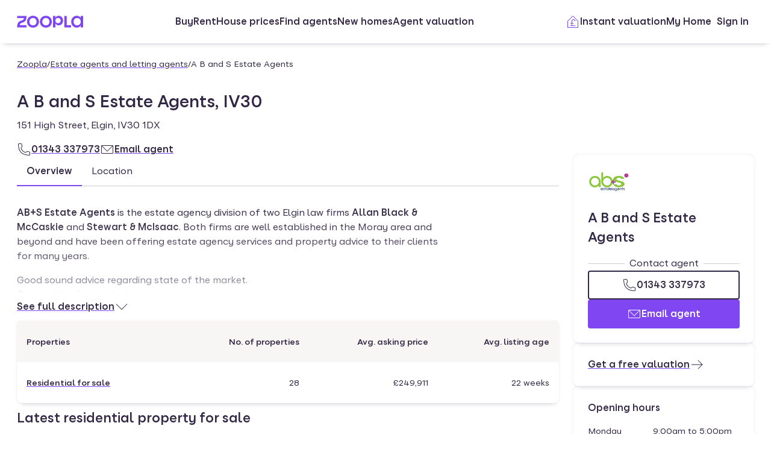

--- FILE ---
content_type: text/html; charset=utf-8
request_url: https://www.zoopla.co.uk/find-agents/branch/a-b-and-s-estate-agents-elgin-12535/
body_size: 13909
content:
<!DOCTYPE html><html lang="en-GB" class="no-js"><head><meta charSet="utf-8" data-next-head=""/><meta name="viewport" content="width=device-width" data-next-head=""/><script id="script-cmp-wrapper" data-testid="script-cmp-wrapper" src="https://cdn.prod.zoopla.co.uk/scripts/zoopla-consent-management-platform-3.5.8.min.js" async=""></script><title data-next-head="">A B and S Estate Agents, IV30 - Estate Agents - Zoopla</title><meta name="description" content="A B and S Estate Agents, IV30 - Estate Agents on Zoopla. View details of A B and S Estate Agents&#x27;s location, listed properties for sale and more." data-next-head=""/><link rel="canonical" href="https://www.zoopla.co.uk/find-agents/branch/a-b-and-s-estate-agents-elgin-12535/" data-next-head=""/><link rel="apple-touch-icon" sizes="180x180" href="/apple-touch-icon.png" data-next-head=""/><link rel="icon" type="image/png" href="/favicon-32x32.png" sizes="32x32" data-next-head=""/><link rel="icon" type="image/png" href="/favicon-16x16.png" sizes="16x16" data-next-head=""/><link rel="shortcut icon" href="/favicon.ico" data-next-head=""/><link rel="mask-icon" href="/safari-pinned-tab.svg" color="#8046f1" data-next-head=""/><meta name="msapplication-TileColor" content="#8046f1" data-next-head=""/><meta name="theme-color" content="#ffffff" data-next-head=""/><link href="https://web.cmp.usercentrics.eu" rel="preconnect"/><link rel="preload" as="font" href="https://www.zoopla.co.uk/fonts/ZooplaSans-Regular.woff2" type="font/woff2" crossorigin="anonymous"/><link rel="preload" as="font" href="https://www.zoopla.co.uk/fonts/ZooplaSans-SemiBold.woff2" type="font/woff2" crossorigin="anonymous"/><link href="https://r.zoocdn.com" rel="preconnect"/><link href="https://cdn.prod.zoopla.co.uk" rel="preconnect"/><link href="https://lid.zoocdn.com" rel="preconnect"/><link href="https://www.googletagmanager.com" rel="preconnect"/><meta name="google" content="nositelinkssearchbox"/><link rel="preload" href="https://cdn.prod.zoopla.co.uk/_next/static/css/50c0b2b4fb32e4f7.css" as="style"/><link rel="preload" href="https://cdn.prod.zoopla.co.uk/_next/static/css/36b4a39db0c35438.css" as="style"/><link rel="preload" href="https://cdn.prod.zoopla.co.uk/_next/static/css/b8e2308497944284.css" as="style"/><link rel="preload" href="https://cdn.prod.zoopla.co.uk/_next/static/css/424a9c05cc1f8c3e.css" as="style"/><link rel="preload" href="https://cdn.prod.zoopla.co.uk/_next/static/css/aa217c1006240efe.css" as="style"/><script id="polyfills" type="text/javascript">!function(){function e(e){var n=document.createElement("script");n.setAttribute("type","text/javascript"),n.setAttribute("src","/polyfills/"+e),document.head.appendChild(n)}"undefined"!=typeof window&&("randomUUID"in crypto==!1&&e("cryptoRandomUUIDPolyfill.min.js"),"IntersectionObserver"in window==!1&&e("intersectionObserver.min.js"),"ResizeObserver"in window==!1&&e("resizeObserver.min.js"),"AbortController"in window==!1&&e("abortController.min.js"))}();</script><script id="script-initial-logged-in-css-hint" data-testid="script-initial-logged-in-css-hint" type="text/javascript">(function(){try { if(document.cookie.indexOf('active_session=') !== -1 && document.cookie.indexOf('active_session=anon') === -1) document.getElementsByTagName('html')[0].classList.add('logged-in') } catch {} })()</script><script id="script-tcf-stub" data-testid="script-tcf-stub" type="text/javascript">function _typeof(e){return _typeof="function"==typeof Symbol&&"symbol"==typeof Symbol.iterator?function(e){return typeof e}:function(e){return e&&"function"==typeof Symbol&&e.constructor===Symbol&&e!==Symbol.prototype?"symbol":typeof e},_typeof(e)}!function(){var e=function(){var e,t,o="__tcfapiLocator",n=[],r=window,a=r;for(;a;){try{if(a.frames[o]){e=a;break}}catch(e){}if(a===r.top)break;a=a.parent}e||(!function e(){var t=r.document,n=!!r.frames[o];if(!n)if(t.body){var a=t.createElement("iframe");a.style.cssText="display:none",a.name=o,t.body.appendChild(a)}else setTimeout(e,5);return!n}(),r.__tcfapi=function(){for(var e=arguments.length,o=new Array(e),r=0;r<e;r++)o[r]=arguments[r];if(!o.length)return n;"setGdprApplies"===o[0]?o.length>3&&2===parseInt(o[1],10)&&"boolean"==typeof o[3]&&(t=o[3],"function"==typeof o[2]&&o[2]("set",!0)):"ping"===o[0]?"function"==typeof o[2]&&o[2]({gdprApplies:t,cmpLoaded:!1,cmpStatus:"stub"}):n.push(o)},r.addEventListener("message",(function(e){var t="string"==typeof e.data,o={};if(t)try{o=JSON.parse(e.data)}catch(e){}else o=e.data;var n="object"===_typeof(o)&&null!==o?o.__tcfapiCall:null;n&&window.__tcfapi(n.command,n.version,(function(o,r){var a={__tcfapiReturn:{returnValue:o,success:r,callId:n.callId}};e&&e.source&&e.source.postMessage&&e.source.postMessage(t?JSON.stringify(a):a,"*")}),n.parameter)}),!1))};"undefined"!=typeof module?module.exports=e:e()}();</script><script id="script-cookie-consent-state-global" data-testid="script-cookie-consent-state-global" type="text/javascript">function consentCookieState(){var n,e,t,o;function c(n){return n.consentGiven}function s(n){return"boolean"==typeof n&&!0===n}try{return t="cookie_consents",n=(o=document.cookie.match("(^|[^;]+)\\s*"+t+"\\s*=\\s*([^;]+)"))?o.pop():"",(e=JSON.parse(n||"{}")).content.consents.length>=1&&!!e.content.consents[0].categories.map(c).every(s)}catch(n){return false}}</script><script id="script-data-layer-init" data-testid="script-data-layer-init" type="text/javascript">window.dataLayer = window.dataLayer || [];</script><script id="script-segment-init" data-testid="script-segment-init" type="text/javascript">function _createForOfIteratorHelper(e,t){var n="undefined"!=typeof Symbol&&e[Symbol.iterator]||e["@@iterator"];if(!n){if(Array.isArray(e)||(n=_unsupportedIterableToArray(e))||t&&e&&"number"==typeof e.length){n&&(e=n);var r=0,o=function(){};return{s:o,n:function(){return r>=e.length?{done:!0}:{done:!1,value:e[r++]}},e:function(e){throw e},f:o}}throw new TypeError("Invalid attempt to iterate non-iterable instance.\nIn order to be iterable, non-array objects must have a [Symbol.iterator]() method.")}var a,i=!0,d=!1;return{s:function(){n=n.call(e)},n:function(){var e=n.next();return i=e.done,e},e:function(e){d=!0,a=e},f:function(){try{i||null==n.return||n.return()}finally{if(d)throw a}}}}function _unsupportedIterableToArray(e,t){if(e){if("string"==typeof e)return _arrayLikeToArray(e,t);var n={}.toString.call(e).slice(8,-1);return"Object"===n&&e.constructor&&(n=e.constructor.name),"Map"===n||"Set"===n?Array.from(e):"Arguments"===n||/^(?:Ui|I)nt(?:8|16|32)(?:Clamped)?Array$/.test(n)?_arrayLikeToArray(e,t):void 0}}function _arrayLikeToArray(e,t){(null==t||t>e.length)&&(t=e.length);for(var n=0,r=Array(t);n<t;n++)r[n]=e[n];return r}!function(){function e(e){var t=document.cookie.match("(^|;) ?"+e+"=([^;]*)(;|$)");return t?t[2]:null}var t=String("production"),n=e("ajs_anonymous_id"),r=e("internalZooplaUser"),o=localStorage.getItem("rs_batch_override"),a="www.zoopla.co.uk"===window.location.hostname;function i(){"use strict";window.RudderSnippetVersion="3.0.10";var e="rudderanalytics";window[e]||(window[e]=[]);var i=window[e];if(Array.isArray(i))if(!0===i.snippetExecuted&&window.console&&console.error)console.error("RudderStack JavaScript SDK snippet included more than once.");else{i.snippetExecuted=!0,window.rudderAnalyticsBuildType="legacy";for(var d=["setDefaultInstanceKey","load","ready","page","track","identify","alias","group","reset","setAnonymousId","startSession","endSession","consent"],c=0;c<d.length;c++){var l=d[c];i[l]=function(t){return function(){var n;Array.isArray(window[e])?i.push([t].concat(Array.prototype.slice.call(arguments))):null===(n=window[e][t])||void 0===n||n.apply(window[e],arguments)}}(l)}try{new Function('return import("")'),window.rudderAnalyticsBuildType="modern"}catch(e){}var u=document.head||document.getElementsByTagName("head")[0],s=document.body||document.getElementsByTagName("body")[0];window.rudderAnalyticsAddScript=function(e,t,n){var r=document.createElement("script");r.src=e,r.setAttribute("data-loader","RS_JS_SDK"),t&&n&&r.setAttribute(t,n),r.async=!0,u?u.insertBefore(r,u.firstChild):s.insertBefore(r,s.firstChild)},window.rudderAnalyticsMount=function(){"undefined"==typeof globalThis&&(Object.defineProperty(Object.prototype,"__globalThis_magic__",{get:function(){return this},configurable:!0}),__globalThis_magic__.globalThis=__globalThis_magic__,delete Object.prototype.__globalThis_magic__),window.rudderAnalyticsAddScript("".concat("https://cdn.rudderlabs.com/v3","/").concat(window.rudderAnalyticsBuildType,"/").concat("rsa.min.js"),"data-rsa-write-key","2YnphdwwyKJYZQQtgYCbX6X2WMQ")},"undefined"==typeof Promise||"undefined"==typeof globalThis?window.rudderAnalyticsAddScript("https://polyfill-fastly.io/v3/polyfill.min.js?version=3.111.0&features=Symbol%2CPromise&callback=rudderAnalyticsMount"):window.rudderAnalyticsMount(),window.rudderanalytics.load("2YnphdwwyKJYZQQtgYCbX6X2WMQ","https://zooplageochfen.dataplane.rudderstack.com",{useBeacon:o||a&&!r,beaconQueueOptions:{maxItems:10,flushQueueInterval:6e5}}),window.rudderanalytics.setAnonymousId(n)}window.rudderanalytics.ready((function(){!function(e,n,r,o,a){e[o]=e[o]||[],e[o].push({"gtm.start":(new Date).getTime(),event:"gtm.js"});var i=n.getElementsByTagName(r)[0],d=n.createElement(r);d.async=!0;var c="https://www.googletagmanager.com/gtm.js?id=GTM-WNFR4ZC"+("production"!==t?"&gtm_auth=-TzeqloxGzmLcNu8WP6-uQ&gtm_preview=env-2&gtm_cookies_win=x":"");d.src=c,i.parentNode&&i.parentNode.insertBefore(d,i)}(window,document,"script","dataLayer")}))}!function(){var e=document.cookie.split(";").map((function(e){return e.trim()})).filter((function(e){return e.startsWith("".concat("cookie_consents","="))}));if(0!==e.length){var t,n=null,r=null,o=_createForOfIteratorHelper(e);try{for(o.s();!(t=o.n()).done;){var a=t.value,i=decodeURIComponent(a.split("=")[1]||"");try{var d,c,l=JSON.parse(i),u=null==l||null===(d=l.content)||void 0===d||null===(d=d.consents)||void 0===d?void 0:d[0],s=null!=u&&u.date?new Date(u.date):null;if(s&&(!r||s>r))r=s,n=null===(c=l.content)||void 0===c?void 0:c.consentSelected}catch(e){continue}}}catch(e){o.e(e)}finally{o.f()}return n}}()?window.addEventListener("ConsentSelected",(function(){i()})):i()}();</script><link rel="stylesheet" href="https://cdn.prod.zoopla.co.uk/_next/static/css/50c0b2b4fb32e4f7.css" data-n-g=""/><link rel="stylesheet" href="https://cdn.prod.zoopla.co.uk/_next/static/css/36b4a39db0c35438.css" data-n-p=""/><link rel="stylesheet" href="https://cdn.prod.zoopla.co.uk/_next/static/css/b8e2308497944284.css" data-n-p=""/><link rel="stylesheet" href="https://cdn.prod.zoopla.co.uk/_next/static/css/424a9c05cc1f8c3e.css" data-n-p=""/><link rel="stylesheet" href="https://cdn.prod.zoopla.co.uk/_next/static/css/aa217c1006240efe.css" data-n-p=""/><noscript data-n-css=""></noscript><script defer="" noModule="" src="https://cdn.prod.zoopla.co.uk/_next/static/chunks/polyfills-42372ed130431b0a.js"></script><script src="https://cdn.prod.zoopla.co.uk/_next/static/chunks/webpack-292c7a87962113d7.js" defer=""></script><script src="https://cdn.prod.zoopla.co.uk/_next/static/chunks/framework-0c7b2a780a258e4c.js" defer=""></script><script src="https://cdn.prod.zoopla.co.uk/_next/static/chunks/main-f05a6afb65068b82.js" defer=""></script><script src="https://cdn.prod.zoopla.co.uk/_next/static/chunks/pages/_app-bbe1209d5ef08323.js" defer=""></script><script src="https://cdn.prod.zoopla.co.uk/_next/static/chunks/59926-2209f2d011a00e8d.js" defer=""></script><script src="https://cdn.prod.zoopla.co.uk/_next/static/chunks/22053-7b3ebb0c81a020d0.js" defer=""></script><script src="https://cdn.prod.zoopla.co.uk/_next/static/chunks/13690-534ac784d95f8c7b.js" defer=""></script><script src="https://cdn.prod.zoopla.co.uk/_next/static/chunks/7855-788921f44b0e2777.js" defer=""></script><script src="https://cdn.prod.zoopla.co.uk/_next/static/chunks/11063-e30c2fcae58bae55.js" defer=""></script><script src="https://cdn.prod.zoopla.co.uk/_next/static/chunks/23513-d68bbd0ec0d317c9.js" defer=""></script><script src="https://cdn.prod.zoopla.co.uk/_next/static/chunks/94183-2570b0633f537c7f.js" defer=""></script><script src="https://cdn.prod.zoopla.co.uk/_next/static/chunks/38265-fa1f0d3a45332542.js" defer=""></script><script src="https://cdn.prod.zoopla.co.uk/_next/static/chunks/87714-a08fdc4a8f2b17b5.js" defer=""></script><script src="https://cdn.prod.zoopla.co.uk/_next/static/chunks/13629-e464f113910a035d.js" defer=""></script><script src="https://cdn.prod.zoopla.co.uk/_next/static/chunks/59624-be15cad9bbaee7f6.js" defer=""></script><script src="https://cdn.prod.zoopla.co.uk/_next/static/chunks/52709-2472bd17b2e52de2.js" defer=""></script><script src="https://cdn.prod.zoopla.co.uk/_next/static/chunks/29515-defbca4d59f33882.js" defer=""></script><script src="https://cdn.prod.zoopla.co.uk/_next/static/chunks/pages/find-agents/branch/%5BbranchUri%5D-a720281d2b02904b.js" defer=""></script><script src="https://cdn.prod.zoopla.co.uk/_next/static/OA5LDYYfr11KlbbbLDOw5/_buildManifest.js" defer=""></script><script src="https://cdn.prod.zoopla.co.uk/_next/static/OA5LDYYfr11KlbbbLDOw5/_ssgManifest.js" defer=""></script></head><body><div id="svg-sprite" style="display:none"></div><link rel="preload" as="image" href="https://st.zoocdn.com/zoopla_static_agent_logo_(260953).png"/><div id="__next"><!--$--><!--/$--><div class="v70eeq0"><header class="v70eeq2"><div class="ikxlt8w ikxlt810"><div data-testid="header"><div class="Header_container__1VW2d"><div class="Header_skipToContent___u5WF"><a aria-live="polite" class="_1co9d006 _1co9d008 _1co9d00e _1co9d00m _1co9d000 _1co9d001 fjlmpi8 fjlmpid" href="#main-content"><div class="_1co9d00q _1co9d00s"><div>Skip to main content</div></div></a></div><nav class="Header_nav__gXm3M" aria-label="main"><div class="Header_logoContainer__wseij"><div class="Header_logoBox__5wLF9"><a href="/" aria-label="Zoopla&#x27;s Homepage" data-testid="zoopla-logo"><svg width="110" height="20" viewBox="0 0 110 20" fill="none" xmlns="http://www.w3.org/2000/svg" aria-hidden="true" role="presentation"><g xmlns="http://www.w3.org/2000/svg"><path class="ZooplaLogo_logoFill___eGsW" d="M100.02 16.06c-3.27 0-5.82-2.28-5.82-6.06 0-3.68 2.41-6.09 5.82-6.09 3.6 0 5.98 2.63 5.98 6.12a5.76 5.76 0 0 1-5.98 6.03ZM78.7 19.44h11.29v-3.57h-7.3V.56h-4v18.88ZM68.29 12.5a4.18 4.18 0 0 1-4.35-4.37 4.22 4.22 0 0 1 4.35-4.37c2.55 0 4.42 1.72 4.42 4.37 0 2.66-1.87 4.37-4.42 4.37Zm-8.34 6.95h4v-6.76a5.94 5.94 0 0 0 5.5 3.36c3.93 0 7.23-3.25 7.23-7.92S73.38.18 69.44.18c-2.41 0-4.4 1.2-5.5 3.36v-3h-4v18.9Zm-11.78-3.32c-3.33 0-5.93-2.4-5.93-6.07 0-3.7 2.6-6.2 5.93-6.2 3.33 0 5.87 2.5 5.87 6.2 0 3.68-2.54 6.07-5.87 6.07Zm.03 3.7c5.71 0 9.87-3.97 9.87-9.77 0-5.79-4.16-9.87-9.87-9.87-5.72 0-9.96 4.08-9.96 9.87 0 5.8 4.24 9.77 9.96 9.77Zm-21.44-3.7c-3.32 0-5.9-2.4-5.9-6.07 0-3.7 2.58-6.2 5.9-6.2 3.33 0 5.9 2.5 5.9 6.2 0 3.68-2.57 6.07-5.9 6.07Zm.03 3.7c5.71 0 9.87-3.97 9.87-9.77 0-5.79-4.16-9.87-9.87-9.87-5.71 0-9.95 4.08-9.95 9.87 0 5.8 4.24 9.77 9.95 9.77ZM.48 19.44h15.5v-3.57H4.77c.1-2.81 2.12-3.56 4.4-4.34 3.13-1.07 6.76-2.44 6.76-9.55V.56H.53V4.1h11.16c-.1 2.65-2.07 3.35-4.3 4.1C4.24 9.28.49 10.64.49 18v1.44Zm98.82.38a7.53 7.53 0 0 0 6.7-3.65v3.27h4V.56h-4V3.8A7.51 7.51 0 0 0 99.3.18c-5 0-9.12 4.1-9.12 9.82 0 5.72 4.13 9.82 9.12 9.82Z"></path></g></svg></a></div></div><div class="Header_menuContainer__4dDmL"><div class="Header_menuWrapper__4wxhD"><div><button class="Header_navButton__8_AB9" aria-label="Open Menu" data-testid="header-mobile-hamburger" data-state="closed"><svg class="gc3eg50 gc3eg52 gc3eg55"><use href="#menu-medium"></use></svg><span class="fjlmpic">Menu</span></button><dialog class="nr9shlc nr9shlj nr9shlr nr9shlt" aria-labelledby="hidden-dialog-title-_R_16cad8m_"></dialog></div></div><div class="Header_linksContainer__DlP1g"><ul class="Header_linkList__ElR1d fjlmpi8"><li data-testid="header-menu0"><span><a href="/for-sale/" class="_14z2bvi0 _14z2bvi3 _14z2bvi5 _14z2bvi7 _14z2bvi9">Buy</a></span></li><li data-testid="header-menu1"><span><a href="/to-rent/" class="_14z2bvi0 _14z2bvi3 _14z2bvi5 _14z2bvi7 _14z2bvi9">Rent</a></span></li><li data-testid="header-menu2"><span><a href="/house-prices/" class="_14z2bvi0 _14z2bvi3 _14z2bvi5 _14z2bvi7 _14z2bvi9">House prices</a></span></li><li data-testid="header-menu3"><span><a href="/find-agents/" class="_14z2bvi0 _14z2bvi3 _14z2bvi5 _14z2bvi7 _14z2bvi9">Find agents</a></span></li><li data-testid="header-menu4"><span><a href="/new-homes/" class="_14z2bvi0 _14z2bvi3 _14z2bvi5 _14z2bvi7 _14z2bvi9">New homes</a></span></li><li data-testid="header-menu5"><span><a href="/valuation/" class="_14z2bvi0 _14z2bvi3 _14z2bvi5 _14z2bvi7 _14z2bvi9">Agent valuation</a></span></li></ul></div></div><div class="" style="grid-area:headerright"><div class="ikxlt81a ikxlt81l ikxlt886"><ul class="Header_actionList__mRXFh fjlmpic"><li><a href="/home-values/" class="_14z2bvi0 _14z2bvi3 _14z2bvi4 _14z2bvi5 _14z2bvi7 _14z2bvi9 _14z2bvia _14z2bvid"><span aria-hidden="true" class="_14z2bvie"><svg aria-hidden="true" role="presentation" style="fill:var(--colors-brandPrimary)" class="gc3eg50 gc3eg52"><use href="#property-management-medium"></use></svg></span>Valuation</a></li><li class="Header_actionListItem__KBmQZ"><a href="/my-home/" class="_14z2bvi0 _14z2bvi3 _14z2bvi4 _14z2bvi5 _14z2bvi7 _14z2bvi9 _14z2bvia _14z2bvid"><span aria-hidden="true" class="_14z2bvie"><svg aria-hidden="true" role="presentation" class="gc3eg50 gc3eg52 gc3eg56"><use href="#home-medium"></use></svg></span>My Home</a></li><li class="Header_actionListItem__KBmQZ"><span><!--$--><div class="ikxlt82 ikxlt81a ikxlt882"><svg xmlns="http://www.w3.org/2000/svg" width="24" height="24" viewBox="0 0 100 100" aria-label="Loading account state"><circle cx="50" cy="50" r="30" stroke-width="8" fill="none" class="_1306vop1"></circle><circle cx="50" cy="50" r="30" stroke-linecap="round" stroke-width="8" fill="none" class="_1306vop2"></circle></svg></div><!--/$--></span></li></ul></div><div class="ikxlt81i ikxlt81d ikxlt886"><ul class="Header_linkList__ElR1d fjlmpi8"><li class="Header_menuItem__JfKY8"><a class="_14z2bvi0 _14z2bvi3 _14z2bvi4 _14z2bvi5 _14z2bvi7 _14z2bvi9" href="/home-values/"><span aria-hidden="true" class="_14z2bvie"><svg aria-hidden="true" role="presentation" style="fill:var(--colors-brandPrimary)" class="gc3eg50 gc3eg52"><use href="#property-management-medium"></use></svg></span>Instant valuation</a></li><li class="Header_menuItem__JfKY8"><a href="/my-home/" class="_14z2bvi0 _14z2bvi3 _14z2bvi5 _14z2bvi7 _14z2bvi9">My Home</a></li><li class="Header_menuItem__JfKY8"><span><!--$--><a href="/signin/?return_url=%2Ffind-agents%2Fbranch%2Fa-b-and-s-estate-agents-elgin-12535%2F" class="_14z2bvi0 _14z2bvi3 _14z2bvi5 _14z2bvi7 _14z2bvi9"><span class="Header_dynamicLabel__2nja_ Header_mountedLoggedOut__bPlol"><span class="Header_dynamicLabelText__P_c_4 Header_account__6UCaw" aria-hidden="true">Account</span><span class="Header_dynamicLabelText__P_c_4 Header_signIn__RCmtI">Sign in</span></span></a><!--/$--></span></li></ul></div></div></nav></div></div></div></header><nav class="v70eeq1" aria-label="Breadcrumbs"><div class="_1bsy1g0"><ol role="list" class="_1skq48x0 fjlmpia"><li class="_1skq48x1"><a href="/" aria-label="Zoopla" class="_14z2bvi0 _14z2bvi2 _14z2bvi7 _14z2bvi9">Zoopla</a><span aria-hidden="true">/</span></li><li class="_1skq48x1"><a href="/find-agents/" aria-label="Estate agents and letting agents" class="_14z2bvi0 _14z2bvi2 _14z2bvi7 _14z2bvi9">Estate agents and letting agents</a><span aria-hidden="true">/</span></li><li class="_1skq48x1"><a href="/find-agents/branch/a-b-and-s-estate-agents-elgin-12535/" aria-current="page" aria-label="A B and S Estate Agents" class="_14z2bvi0 _14z2bvi2 _14z2bvi3 _14z2bvi7 _14z2bvi9">A B and S Estate Agents</a></li></ol></div></nav><main id="main-content" class="v70eeq3"><div class="_1tm20kj0 ikxlt81"><div class="_1tm20kj1"><div class="_1tm20kj2"><div class="_1o3tb3f0"><div class="_1o3tb3f1"><img class="_1o3tb3f2" src="https://st.zoocdn.com/zoopla_static_agent_logo_(260953).png" alt=""/><h1 class="_1o3tb3f3 fjlmpi5">A B and S Estate Agents, IV30</h1></div><p aria-label="Branch address: 151 High Street, Elgin, IV30 1DX">151 High Street, Elgin, IV30 1DX</p><p class="_1o3tb3f4"><a href="tel:01343 337973" aria-label="Call 01343 337973" class="_14z2bvi0 _14z2bvi4 _14z2bvi7 _14z2bvi9"><span aria-hidden="true" class="_14z2bvie"><svg aria-hidden="true" role="presentation" class="gc3eg50 gc3eg52 gc3eg56"><use href="#call-medium"></use></svg></span>01343 337973</a><a href="/find-agents/contact/a-b-and-s-estate-agents-elgin-12535/?action=Email%20agent&amp;label=%2Ffind-agents%2Fdetails%2F" class="_14z2bvi0 _14z2bvi4 _14z2bvi7 _14z2bvi9"><span aria-hidden="true" class="_14z2bvie"><svg aria-hidden="true" role="presentation" class="gc3eg50 gc3eg52 gc3eg56"><use href="#email-medium"></use></svg></span>Email agent</a></p></div><div class="_1tm20kj3"><span class="z079hm0"><h2>Contact <!-- -->A B and S Estate Agents</h2></span><div class="_1jvsehb0"><a aria-live="polite" class="_1co9d006 _1co9d007 _1co9d009 _1co9d00e _1co9d00m _1co9d000 _1co9d002 fjlmpi8 fjlmpid _1co9d00o" href="tel:01343 337973" aria-label="Call 01343 337973"><div class="_1co9d00q _1co9d00s"><div aria-hidden="true" class="_1co9d00t"><svg class="gc3eg50 gc3eg52 gc3eg56"><use href="#call-medium"></use></svg></div><div>01343 337973</div></div></a><a aria-live="polite" class="_1co9d006 _1co9d007 _1co9d008 _1co9d00e _1co9d00m _1co9d000 _1co9d001 fjlmpi8 fjlmpid" href="/find-agents/contact/a-b-and-s-estate-agents-elgin-12535/?action=Email%20agent&amp;label=%2Ffind-agents%2Fdetails%2F"><div class="_1co9d00q _1co9d00s"><div aria-hidden="true" class="_1co9d00t"><svg class="gc3eg50 gc3eg52 gc3eg56"><use href="#email-medium"></use></svg></div><div>Email agent</div></div></a></div></div></div><div dir="ltr" data-orientation="horizontal"><div class="_1kzrvxys _1kzrvxyg"><div role="tablist" aria-orientation="horizontal" class="_1kzrvxyt _1kzrvxy4" aria-label="Agent branch details" tabindex="-1" data-orientation="horizontal" style="outline:none"><div class="_1kzrvxyo"><button type="button" role="tab" aria-selected="true" aria-controls="radix-_R_2cqd8m_-content-overview" data-state="active" id="radix-_R_2cqd8m_-trigger-overview" class="_1kzrvxyu _1kzrvxyv fjlmpi8" tabindex="-1" data-orientation="horizontal" data-radix-collection-item="">Overview</button></div><div class="_1kzrvxyo"><button type="button" role="tab" aria-selected="false" aria-controls="radix-_R_2cqd8m_-content-location" data-state="inactive" id="radix-_R_2cqd8m_-trigger-location" class="_1kzrvxyu _1kzrvxyv fjlmpi8" tabindex="-1" data-orientation="horizontal" data-radix-collection-item="">Location</button></div></div></div><div data-state="active" data-orientation="horizontal" role="tabpanel" aria-labelledby="radix-_R_2cqd8m_-trigger-overview" id="radix-_R_2cqd8m_-content-overview" tabindex="0" class="_1kzrvxyx" style="animation-duration:0s"><div class="_1kzrvxyw"><div class="_1l5lgfj0"><section class="_15dwani0"><div class="fjlmpi8 _15dwani1 _15dwani2"><p><strong>AB+S Estate Agents</strong> is the estate agency division of two Elgin law firms <strong>Allan Black &amp; McCaskie</strong> and <strong>Stewart &amp; McIsaac</strong>. Both firms are well established in the Moray area and beyond and have been offering estate agency services and property advice to their clients for many years.</p>
<ul>
<li>Good sound advice regarding state of the market.</li>
<li>Competitive fees and charges.</li>
<li>Full colour brochure to show your house to best advantage.</li>
<li>Comprehensive web coverage with your favourite property websites.</li>
<li>Accompanied Viewings &ndash; if required.</li>
<li>Direct access to a Solicitor for all your conveyancing and legal work.</li>
<li>Selling &ndash; Free Pre-Sales Valuation.</li>
<li>Buying &ndash; Join our Database.</li>
</ul></div><button aria-live="polite" class="_1co9d006 _1co9d00a _1co9d00e _1co9d00m _1co9d000 _1co9d003 fjlmpi8 fjlmpid" data-loading="false" aria-expanded="false"><div class="_1co9d00q _1co9d00r"><div aria-hidden="true" class="_1co9d00t"><svg class="gc3eg50 gc3eg52 gc3eg56"><use href="#chevron-down-medium"></use></svg></div><div>See full description</div></div></button></section><section><table class="_1qpebq32 fjlmpi9" aria-label="Branch stats"><thead><tr><th class="_1qpebq33 _1qpebq34 _1qpebq35">Properties</th><th class="_1qpebq33 _1qpebq34 _1qpebq36"><abbr class="_1qpebq37" title="Number of properties">No. of properties</abbr></th><th class="_1qpebq33 _1qpebq34 _1qpebq36"><abbr class="_1qpebq37" title="Average asking price">Avg. asking price</abbr></th><th class="_1qpebq33 _1qpebq34 _1qpebq36"><abbr class="_1qpebq37" title="Average listing age">Avg. listing age</abbr></th></tr></thead><tbody><tr class="_1qpebq38"><td class="_1qpebq33 _1qpebq35"><a href="/for-sale/property/uk/?branch_id=12535&amp;include_sold=true&amp;include_rented=true" class="_14z2bvi0 _14z2bvi7 _14z2bvi9">Residential for sale</a></td><td class="_1qpebq33 _1qpebq36">28</td><td class="_1qpebq33 _1qpebq36">£249,911</td><td class="_1qpebq33 _1qpebq36">22 weeks</td></tr></tbody></table></section></div></div></div><div data-state="inactive" data-orientation="horizontal" role="tabpanel" aria-labelledby="radix-_R_2cqd8m_-trigger-location" hidden="" id="radix-_R_2cqd8m_-content-location" tabindex="0" class="_1kzrvxyx"></div></div><section class="_11um4to0"><div><h2 class="_11um4to1 fjlmpi6" id="fa-listing-residentialSale">Latest <!-- -->residential property for sale</h2><ul class="_11um4to2" aria-labelledby="fa-listing-residentialSale"><li><div class="_1cfz6d00 fjlmpi5"><div class="_1cfz6d06"><div class="layout-media_layoutMediaWrapper__H_8iS"><div class="ikxlt8bu ikxlt8c6"><a href="/for-sale/details/72218273/" tabindex="-1" aria-hidden="true"><div class="_1826cc90"><div role="img" class="_1826cc91" style="background-image:url(&#x27;https://lid.zoocdn.com/645/430/a1309022fc7b07711381673c5a81dde473cc2efe.jpg&#x27;)" aria-label="Main.Jpg" draggable="true"></div></div></a></div></div><div class="layout-content_layoutContentWrapper__rf4VQ"><a class="_1e3ihrg0 _1e3ihrg2" href="/for-sale/details/72218273/" aria-label="2 bed terraced house for sale, 2 Pinefield Crescent, Elgin IV30"><div class="ikxlt83e"><div class="price_priceWrapper__ypx_F"><p class="price_priceTitle__lmVR9 fjlmpi8">Offers over</p><p class="price_priceText__TArfK fjlmpi6" data-testid="listing-price">£120,000</p></div></div><div class="ikxlt83m"><ul class="amenities_amenityList__Xj6DV fjlmpi9" role="list"><li class="amenities_amenityItem__TK7bB"><span class="amenities_amenityLabelScreenReaderOnly__9p_Zj">Bedrooms</span><svg class="gc3eg50 gc3eg52 gc3eg55"><use href="#bedroom-medium"></use></svg><span>2</span></li><li class="amenities_amenityItem__TK7bB"><span class="amenities_amenityLabelScreenReaderOnly__9p_Zj">Bathrooms</span><svg class="gc3eg50 gc3eg52 gc3eg55"><use href="#bathroom-medium"></use></svg><span>1</span></li><li class="amenities_amenityItem__TK7bB"><span class="amenities_amenityLabelScreenReaderOnly__9p_Zj">Living rooms</span><svg class="gc3eg50 gc3eg52 gc3eg55"><use href="#living-room-medium"></use></svg><span>1</span></li></ul></div><div class="summary_summaryWrapper__IszBN"><h2 class="summary_description__LOFY5 fjlmpi8" data-testid="listing-title">2 bed terraced house for sale</h2><address class="summary_address__Y3xS6 fjlmpi9">2 Pinefield Crescent, Elgin IV30</address><p class="summary_summary__jLBzE fjlmpi9"> Nestled in the popular charming area of Pinefield Crescent, Elgin, this delightful terraced house presents an excellent opportunity for ...</p></div><ul class="jlg7240 fjlmpib" role="list"><li class="jlg7241">First listed on 20th Jan 2026</li></ul></a></div><div class="_1f43q3d0"><a href="/find-agents/branch/a-b-and-s-estate-agents-elgin-12535/" title="Visit A B and S Estate Agents branch page." data-testid="listing-details-agent-logo" class="_14z2bvi0 _14z2bvi7 _14z2bvi9"><img class="_1wu0q3g0" src="https://st.zoocdn.com/zoopla_static_agent_logo_(260953).png" alt="A B and S Estate Agents" loading="eager"/></a></div><div class="_8i0zfs0"><div class="_3yhfio1"><div class="_3yhfio2 fjlmpi8"><a aria-label="Reveal agents telephone number" class="_14z2bvi0 _14z2bvi4 _14z2bvi7 _14z2bvi9"><span aria-hidden="true" class="_14z2bvie"><svg class="gc3eg50 gc3eg52 gc3eg56"><use href="#call-medium"></use></svg></span>Call</a></div></div><div class="_3yhfio1"><div class="_3yhfio2 fjlmpi8"><a href="/for-sale/details/contact/72218273/" aria-label="Contact agent" class="_14z2bvi0 _14z2bvi4 _14z2bvi7 _14z2bvi9"><span aria-hidden="true" class="_14z2bvie"><svg class="gc3eg50 gc3eg52 gc3eg56"><use href="#email-medium"></use></svg></span>Email</a></div></div></div></div></div></li><li><div class="_1cfz6d00 fjlmpi5"><div class="_1cfz6d06"><div class="layout-media_layoutMediaWrapper__H_8iS"><div class="ikxlt8bu ikxlt8c6"><a href="/for-sale/details/72214620/" tabindex="-1" aria-hidden="true"><div class="_1826cc90"><div role="img" class="_1826cc91" style="background-image:url(&#x27;https://lid.zoocdn.com/645/430/f71cf81f95e6f06662f470229597a5f853594cc7.jpg&#x27;)" aria-label="Main (1).Jpg" draggable="true"></div></div></a></div></div><div class="layout-content_layoutContentWrapper__rf4VQ"><a class="_1e3ihrg0 _1e3ihrg2" href="/for-sale/details/72214620/" aria-label="3 bed semi-detached house for sale, Carslea, Garmouth Road, Lhanbryde IV30"><div class="ikxlt83e"><div class="price_priceWrapper__ypx_F"><p class="price_priceTitle__lmVR9 fjlmpi8">Offers over</p><p class="price_priceText__TArfK fjlmpi6" data-testid="listing-price">£230,000</p></div></div><div class="ikxlt83m"><ul class="amenities_amenityList__Xj6DV fjlmpi9" role="list"><li class="amenities_amenityItem__TK7bB"><span class="amenities_amenityLabelScreenReaderOnly__9p_Zj">Bedrooms</span><svg class="gc3eg50 gc3eg52 gc3eg55"><use href="#bedroom-medium"></use></svg><span>3</span></li><li class="amenities_amenityItem__TK7bB"><span class="amenities_amenityLabelScreenReaderOnly__9p_Zj">Bathrooms</span><svg class="gc3eg50 gc3eg52 gc3eg55"><use href="#bathroom-medium"></use></svg><span>2</span></li><li class="amenities_amenityItem__TK7bB"><span class="amenities_amenityLabelScreenReaderOnly__9p_Zj">Living rooms</span><svg class="gc3eg50 gc3eg52 gc3eg55"><use href="#living-room-medium"></use></svg><span>2</span></li></ul></div><div class="summary_summaryWrapper__IszBN"><h2 class="summary_description__LOFY5 fjlmpi8" data-testid="listing-title">3 bed semi-detached house for sale</h2><address class="summary_address__Y3xS6 fjlmpi9">Carslea, Garmouth Road, Lhanbryde IV30</address><p class="summary_summary__jLBzE fjlmpi9"> Nestled in the popular village of Lhanbryde, this delightful semi-detached house on Garmouth Road offers a perfect blend of comfort and ...</p></div><ul class="jlg7240 fjlmpib" role="list"><li class="jlg7241">First listed on 19th Jan 2026</li></ul></a></div><div class="_1f43q3d0"><a href="/find-agents/branch/a-b-and-s-estate-agents-elgin-12535/" title="Visit A B and S Estate Agents branch page." data-testid="listing-details-agent-logo" class="_14z2bvi0 _14z2bvi7 _14z2bvi9"><img class="_1wu0q3g0" src="https://st.zoocdn.com/zoopla_static_agent_logo_(260953).png" alt="A B and S Estate Agents" loading="eager"/></a></div><div class="_8i0zfs0"><div class="_3yhfio1"><div class="_3yhfio2 fjlmpi8"><a aria-label="Reveal agents telephone number" class="_14z2bvi0 _14z2bvi4 _14z2bvi7 _14z2bvi9"><span aria-hidden="true" class="_14z2bvie"><svg class="gc3eg50 gc3eg52 gc3eg56"><use href="#call-medium"></use></svg></span>Call</a></div></div><div class="_3yhfio1"><div class="_3yhfio2 fjlmpi8"><a href="/for-sale/details/contact/72214620/" aria-label="Contact agent" class="_14z2bvi0 _14z2bvi4 _14z2bvi7 _14z2bvi9"><span aria-hidden="true" class="_14z2bvie"><svg class="gc3eg50 gc3eg52 gc3eg56"><use href="#email-medium"></use></svg></span>Email</a></div></div></div></div></div></li><li><div class="_1cfz6d00 fjlmpi5"><div class="_1cfz6d06"><div class="layout-media_layoutMediaWrapper__H_8iS"><div class="ikxlt8bu ikxlt8c6"><a href="/for-sale/details/72202080/" tabindex="-1" aria-hidden="true"><div class="_1826cc90"><div role="img" class="_1826cc91" style="background-image:url(&#x27;https://lid.zoocdn.com/645/430/4fe43607ce3cf0076a8c929d7bee6adaec1e805a.jpg&#x27;)" aria-label="Img_0138.Jpg" draggable="true"></div></div></a></div></div><div class="layout-content_layoutContentWrapper__rf4VQ"><a class="_1e3ihrg0 _1e3ihrg2" href="/for-sale/details/72202080/" aria-label="4 bed detached house for sale, Knockomie Gardens, Forres IV36"><div class="ikxlt83e"><div class="price_priceWrapper__ypx_F"><p class="price_priceTitle__lmVR9 fjlmpi8">Offers over</p><p class="price_priceText__TArfK fjlmpi6" data-testid="listing-price">£285,000</p></div></div><div class="ikxlt83m"><ul class="amenities_amenityList__Xj6DV fjlmpi9" role="list"><li class="amenities_amenityItem__TK7bB"><span class="amenities_amenityLabelScreenReaderOnly__9p_Zj">Bedrooms</span><svg class="gc3eg50 gc3eg52 gc3eg55"><use href="#bedroom-medium"></use></svg><span>4</span></li><li class="amenities_amenityItem__TK7bB"><span class="amenities_amenityLabelScreenReaderOnly__9p_Zj">Bathrooms</span><svg class="gc3eg50 gc3eg52 gc3eg55"><use href="#bathroom-medium"></use></svg><span>2</span></li><li class="amenities_amenityItem__TK7bB"><span class="amenities_amenityLabelScreenReaderOnly__9p_Zj">Living rooms</span><svg class="gc3eg50 gc3eg52 gc3eg55"><use href="#living-room-medium"></use></svg><span>2</span></li></ul></div><div class="summary_summaryWrapper__IszBN"><h2 class="summary_description__LOFY5 fjlmpi8" data-testid="listing-title">4 bed detached house for sale</h2><address class="summary_address__Y3xS6 fjlmpi9">Knockomie Gardens, Forres IV36</address><p class="summary_summary__jLBzE fjlmpi9"> Quietly positioned toward the end of an attractive cul-de-sac, this beautifully presented 4 Bedroom Brodie-style Springfield House combines ...</p></div><ul class="jlg7240 fjlmpib" role="list"><li class="jlg7241">First listed on 16th Jan 2026</li></ul></a></div><div class="_1f43q3d0"><a href="/find-agents/branch/a-b-and-s-estate-agents-elgin-12535/" title="Visit A B and S Estate Agents branch page." data-testid="listing-details-agent-logo" class="_14z2bvi0 _14z2bvi7 _14z2bvi9"><img class="_1wu0q3g0" src="https://st.zoocdn.com/zoopla_static_agent_logo_(260953).png" alt="A B and S Estate Agents" loading="eager"/></a></div><div class="_8i0zfs0"><div class="_3yhfio1"><div class="_3yhfio2 fjlmpi8"><a aria-label="Reveal agents telephone number" class="_14z2bvi0 _14z2bvi4 _14z2bvi7 _14z2bvi9"><span aria-hidden="true" class="_14z2bvie"><svg class="gc3eg50 gc3eg52 gc3eg56"><use href="#call-medium"></use></svg></span>Call</a></div></div><div class="_3yhfio1"><div class="_3yhfio2 fjlmpi8"><a href="/for-sale/details/contact/72202080/" aria-label="Contact agent" class="_14z2bvi0 _14z2bvi4 _14z2bvi7 _14z2bvi9"><span aria-hidden="true" class="_14z2bvie"><svg class="gc3eg50 gc3eg52 gc3eg56"><use href="#email-medium"></use></svg></span>Email</a></div></div></div></div></div></li></ul><div class="ikxlt81a"><a aria-live="polite" class="_1co9d006 _1co9d00a _1co9d00e _1co9d00m _1co9d000 _1co9d003 fjlmpi8 fjlmpid" href="/for-sale/property/uk/?branch_id=12535&amp;include_sold=true&amp;include_rented=true"><div class="_1co9d00q _1co9d00r"><div aria-hidden="true" class="_1co9d00t"><svg class="gc3eg50 gc3eg52 gc3eg56"><use href="#arrow-right-medium"></use></svg></div><div>See all <!-- -->residential property for sale<!-- --> from this agent in the UK</div></div></a></div></div></section></div><div class="_1tm20kj4"><div title="Experian Advert - Check your free Experian Credit Score"><div class="AdbridgSlot_adWrapper__Ret1q" style="min-height:109px;max-height:none"><div itemScope="" itemType="https://schema.org/WPAdBlock" class="zad-slot" style="width:100%;overflow:hidden" data-adbridg-ad-class="adb-text-link" data-testid="zad_adb-text-link"></div></div></div><div class="_194elir0 _194elir1"><div class="_194elir3"><img class="_194elir4" src="https://st.zoocdn.com/zoopla_static_agent_logo_(260953).png" alt=""/></div><h2 class="_194elir2 fjlmpi6" aria-hidden="true">A B and S Estate Agents</h2><div class="_194elir7"><h3 class="_194elir8"><div class="_3myub40 _3myub41 _3myub45 _3myub48"><span class="_3myub49 fjlmpi8">Contact agent</span></div></h3><div class="_1jvsehb0"><a aria-live="polite" class="_1co9d006 _1co9d007 _1co9d009 _1co9d00e _1co9d00m _1co9d000 _1co9d002 fjlmpi8 fjlmpid _1co9d00o" href="tel:01343 337973" aria-label="Call 01343 337973"><div class="_1co9d00q _1co9d00s"><div aria-hidden="true" class="_1co9d00t"><svg class="gc3eg50 gc3eg52 gc3eg56"><use href="#call-medium"></use></svg></div><div>01343 337973</div></div></a><a aria-live="polite" class="_1co9d006 _1co9d007 _1co9d008 _1co9d00e _1co9d00m _1co9d000 _1co9d001 fjlmpi8 fjlmpid" href="/find-agents/contact/a-b-and-s-estate-agents-elgin-12535/?action=Email%20agent&amp;label=%2Ffind-agents%2Fdetails%2F"><div class="_1co9d00q _1co9d00s"><div aria-hidden="true" class="_1co9d00t"><svg class="gc3eg50 gc3eg52 gc3eg56"><use href="#email-medium"></use></svg></div><div>Email agent</div></div></a></div></div></div><div class="_194elir0"><a href="/find-agents/contact/a-b-and-s-estate-agents-elgin-12535/?action=Email%20agent&amp;label=%2Ffind-agents%2Fdetails%2F&amp;enquiry=sales&amp;enquiry=lettings" class="_14z2bvi0 _14z2bvi4 _14z2bvi7 _14z2bvi8"><span aria-hidden="true" class="_14z2bvie"><svg aria-hidden="true" role="presentation" class="gc3eg50 gc3eg52 gc3eg56"><use href="#arrow-right-medium"></use></svg></span>Get a free valuation</a></div><div class="_194elir0"><h3 class="_194elir9 fjlmpi8" id="fa-bp-opening-times-heading">Opening hours</h3><div aria-labelledby="fa-bp-opening-times-heading" role="table" class="_1a94bq00"><span role="row" class="z079hm0"><div role="columnheader">Day</div><div role="columnheader">Opening hours</div></span><div class="fjlmpi9 _1a94bq01" role="row"><div role="cell">Monday</div><div role="cell">9:00am to 5:00pm</div></div><div class="fjlmpi9 _1a94bq01" role="row"><div role="cell">Tuesday</div><div role="cell">9:00am to 5:00pm</div></div><div class="fjlmpi9 _1a94bq01" role="row"><div role="cell">Wednesday</div><div role="cell">9:00am to 5:00pm</div></div><div class="fjlmpi9 _1a94bq01" role="row"><div role="cell">Thursday</div><div role="cell">9:00am to 5:00pm</div></div><div class="fjlmpi9 _1a94bq01" role="row"><div role="cell">Friday</div><div role="cell">9:00am to 5:00pm</div></div><div class="fjlmpi9 _1a94bq01" role="row"><div role="cell">Saturday</div><div role="cell">10:00am to 1:00pm</div></div><div class="fjlmpi9 _1a94bq01" role="row"><div role="cell">Sunday</div><div role="cell">Closed</div></div></div></div><div class="_194elir0"><a href="http://www.abands.uk.com/" target="_blank" rel="noopener noreferrer nofollow" class="_14z2bvi0 _14z2bvi4 _14z2bvi7 _14z2bvi8"><span aria-hidden="true" class="_14z2bvie"><svg class="gc3eg50 gc3eg52 gc3eg56"><use href="#external-link-medium"></use></svg></span>Visit agent website<span class="z079hm0"> (external link)</span></a></div><div class="_194elira"><h3 class="_194elirb fjlmpi8">Follow <!-- -->A B and S Estate Agents</h3><ul class="_16ac2ur1"><li class="_16ac2ur0"><a href="https://www.facebook.com/absestateagents?ref=aymt_homepage_panel" target="_blank" rel="noopener noreferrer nofollow" aria-label="Facebook (external link)" class="_14z2bvi0 _14z2bvi4 _14z2bvi7 _14z2bvi9"><span aria-hidden="true" class="_14z2bvie"><svg aria-hidden="true" role="presentation" class="gc3eg50 gc3eg52 gc3eg56"><use href="#facebook-colour-medium"></use></svg></span>Facebook</a></li></ul></div></div></div></main><aside class="v70eeq4"><div class="lib_bottomRailWrapper__iCiXd" data-testid="layout-bottom-rail"><div class="cim2og0" style="background-color:var(--colors-graphicPriceLight);align-items:normal"><div class="lib_cardInner__bDzKO"><h2 class="fjlmpid fjlmpi6">How much is my home worth?</h2><a href="/home-values/" class="_14z2bvi0 _14z2bvi7 _14z2bvi9">Instant online valuation</a></div></div><div class="cim2og0" style="background-color:var(--colors-graphicBackgroundAccentDark);align-items:normal"><div class="lib_cardInner__bDzKO"><h2 class="fjlmpid fjlmpi6">Get closer to what matters</h2><a href="/travel-time/" class="_14z2bvi0 _14z2bvi7 _14z2bvi9">Search homes by travel time</a></div></div><div class="cim2og0" style="background-color:var(--colors-graphicImprovingLight);align-items:normal"><div class="lib_cardInner__bDzKO"><h2 class="fjlmpid fjlmpi6">Find an agent</h2><a href="/find-agents/" class="_14z2bvi0 _14z2bvi7 _14z2bvi9">Look for local agents</a></div></div></div></aside><footer class="v70eeq5"><div class="Footer_containerStyle__mDC2b"><div class="Footer_wrapperStyle__imlBO"><div class="Footer_quickLinksContainerStyle__5G39H"><ul class="Footer_listStyle__twZy4 Footer_listStyle--hasMobileDivider__m5WOl" style="grid-row:1 / 3"><li><span><a href="/for-sale/" class="_14z2bvi0 _14z2bvi3 _14z2bvi5 _14z2bvi7 _14z2bvi9">Buy</a></span></li><li><span><a href="/new-homes/" class="_14z2bvi0 _14z2bvi2 _14z2bvi3 _14z2bvi5 _14z2bvi7 _14z2bvi9">New-build homes</a></span></li><li><span><a href="/for-sale/commercial/" class="_14z2bvi0 _14z2bvi2 _14z2bvi3 _14z2bvi5 _14z2bvi7 _14z2bvi9">Commercial properties</a></span></li><li><span><a href="/overseas/" class="_14z2bvi0 _14z2bvi2 _14z2bvi3 _14z2bvi5 _14z2bvi7 _14z2bvi9">Overseas property</a></span></li><li><span><a href="/travel-time/" class="_14z2bvi0 _14z2bvi2 _14z2bvi3 _14z2bvi5 _14z2bvi7 _14z2bvi9">Travel time search</a></span></li><li><span><a href="/affordability/" class="_14z2bvi0 _14z2bvi2 _14z2bvi3 _14z2bvi5 _14z2bvi7 _14z2bvi9">Affordability calculator</a></span></li><li><span><a href="/mortgages/" class="_14z2bvi0 _14z2bvi2 _14z2bvi3 _14z2bvi5 _14z2bvi7 _14z2bvi9">Mortgages</a></span></li><li><span><a href="/find-agents/" class="_14z2bvi0 _14z2bvi2 _14z2bvi3 _14z2bvi5 _14z2bvi7 _14z2bvi9">Find estate agents</a></span></li><li><span><a href="/schemes/shared-ownership/" class="_14z2bvi0 _14z2bvi2 _14z2bvi3 _14z2bvi5 _14z2bvi7 _14z2bvi9">Shared ownership</a></span></li><li><span><a href="/guides/buying-a-home/" class="_14z2bvi0 _14z2bvi2 _14z2bvi3 _14z2bvi5 _14z2bvi7 _14z2bvi9">Buying guide</a></span></li></ul><ul class="Footer_listStyle__twZy4 Footer_listStyle--hasMobileDivider__m5WOl"><li><span><a href="/sell/" class="_14z2bvi0 _14z2bvi3 _14z2bvi5 _14z2bvi7 _14z2bvi9">Sell</a></span></li><li><span><a href="/valuation/" class="_14z2bvi0 _14z2bvi2 _14z2bvi3 _14z2bvi5 _14z2bvi7 _14z2bvi9">Agent valuation</a></span></li><li><span><a href="/home-values/" class="_14z2bvi0 _14z2bvi2 _14z2bvi3 _14z2bvi5 _14z2bvi7 _14z2bvi9">Instant valuation</a></span></li><li><span><a href="/house-prices/" class="_14z2bvi0 _14z2bvi2 _14z2bvi3 _14z2bvi5 _14z2bvi7 _14z2bvi9">House prices</a></span></li><li><span><a href="/guides/selling-a-home/" class="_14z2bvi0 _14z2bvi2 _14z2bvi3 _14z2bvi5 _14z2bvi7 _14z2bvi9">Selling guide</a></span></li></ul><ul class="Footer_listStyle__twZy4 Footer_listStyle--hasMobileDivider__m5WOl"><li><span><a href="/partners/" class="_14z2bvi0 _14z2bvi3 _14z2bvi5 _14z2bvi7 _14z2bvi9">Partners</a></span></li><li><span><a href="/find-a-conveyancer/" class="_14z2bvi0 _14z2bvi2 _14z2bvi3 _14z2bvi5 _14z2bvi7 _14z2bvi9">Conveyancing</a></span></li><li><span><a href="/partners/anyvan/" class="_14z2bvi0 _14z2bvi2 _14z2bvi3 _14z2bvi5 _14z2bvi7 _14z2bvi9">Removals</a></span></li><li><span><a href="/homes-with-ev-charging/" class="_14z2bvi0 _14z2bvi2 _14z2bvi3 _14z2bvi5 _14z2bvi7 _14z2bvi9">Homes with EV charging</a></span></li><li><span><a href="/mortgage-calculator/" class="_14z2bvi0 _14z2bvi2 _14z2bvi3 _14z2bvi5 _14z2bvi7 _14z2bvi9">Mortgage calculator</a></span></li></ul><ul class="Footer_listStyle__twZy4 Footer_listStyle--hasMobileDivider__m5WOl"><li><span><a href="/to-rent/" class="_14z2bvi0 _14z2bvi3 _14z2bvi5 _14z2bvi7 _14z2bvi9">Rent</a></span></li><li><span><a href="/to-rent/commercial/" class="_14z2bvi0 _14z2bvi2 _14z2bvi3 _14z2bvi5 _14z2bvi7 _14z2bvi9">Commercial properties to rent</a></span></li><li><span><a href="/to-rent/student-accommodation/" class="_14z2bvi0 _14z2bvi2 _14z2bvi3 _14z2bvi5 _14z2bvi7 _14z2bvi9">Student accommodation</a></span></li><li><span><a href="/find-agents/" class="_14z2bvi0 _14z2bvi2 _14z2bvi3 _14z2bvi5 _14z2bvi7 _14z2bvi9">Find letting agents</a></span></li><li><span><a href="/guides/renting-a-home/" class="_14z2bvi0 _14z2bvi2 _14z2bvi3 _14z2bvi5 _14z2bvi7 _14z2bvi9">Renting guide</a></span></li></ul><ul class="Footer_listStyle__twZy4"><li><span><a href="https://business.zoopla.co.uk/" rel="nofollow" class="_14z2bvi0 _14z2bvi3 _14z2bvi5 _14z2bvi7 _14z2bvi9">Zoopla for Business</a></span></li><li><span><a href="https://business.zoopla.co.uk/estate-agents" rel="nofollow" class="_14z2bvi0 _14z2bvi2 _14z2bvi3 _14z2bvi5 _14z2bvi7 _14z2bvi9">Estate agents</a></span></li><li><span><a href="https://business.zoopla.co.uk/housebuilders" rel="nofollow" class="_14z2bvi0 _14z2bvi2 _14z2bvi3 _14z2bvi5 _14z2bvi7 _14z2bvi9">Housebuilders</a></span></li><li><span><a href="https://pro.zoopla.co.uk/" rel="nofollow" class="_14z2bvi0 _14z2bvi2 _14z2bvi3 _14z2bvi5 _14z2bvi7 _14z2bvi9">ZooplaPro</a></span></li></ul></div><div class="Footer_mainLinksContainerStyle__K_N4b"><ul class="Footer_listStyle__twZy4 Footer_listStyle--isCorporate__gdN3y Footer_listStyle--hasMobileDivider__m5WOl" style="grid-area:corporateLinks1"><li><span><a href="/about/" class="_14z2bvi0 _14z2bvi3 _14z2bvi5 _14z2bvi7 _14z2bvi9">About Zoopla</a></span></li><li><span><a href="https://apply.workable.com/zoopla/" class="_14z2bvi0 _14z2bvi3 _14z2bvi5 _14z2bvi7 _14z2bvi9">Careers</a></span></li><li><span><a href="https://help.zoopla.co.uk/hc/en-gb" class="_14z2bvi0 _14z2bvi3 _14z2bvi5 _14z2bvi7 _14z2bvi9">Contact us</a></span></li><li><span><a href="/privacy/cookie-policy/" class="_14z2bvi0 _14z2bvi3 _14z2bvi5 _14z2bvi7 _14z2bvi9">Cookies</a></span></li><li><span><a href="/terms/" class="_14z2bvi0 _14z2bvi3 _14z2bvi5 _14z2bvi7 _14z2bvi9">Terms</a></span></li><li><span><a href="/privacy/" class="_14z2bvi0 _14z2bvi3 _14z2bvi5 _14z2bvi7 _14z2bvi9">Privacy</a></span></li><li><span><a href="/slavery-statement/" class="_14z2bvi0 _14z2bvi3 _14z2bvi5 _14z2bvi7 _14z2bvi9">Slavery statement</a></span></li><li><span><a href="/tax-strategy/" class="_14z2bvi0 _14z2bvi3 _14z2bvi5 _14z2bvi7 _14z2bvi9">Tax strategy</a></span></li></ul><ul class="Footer_listStyle__twZy4 Footer_listStyle--isCorporate__gdN3y" style="grid-area:corporateLinks2"><li><span><a href="/sitemap/" class="_14z2bvi0 _14z2bvi3 _14z2bvi5 _14z2bvi7 _14z2bvi9">Sitemap</a></span></li><li><span><a href="/members/terms/" class="_14z2bvi0 _14z2bvi3 _14z2bvi5 _14z2bvi7 _14z2bvi9">Member terms</a></span></li><li><span><a href="/members-privacy/" class="_14z2bvi0 _14z2bvi3 _14z2bvi5 _14z2bvi7 _14z2bvi9">Member privacy</a></span></li><li><span><a href="https://advantage.zoopla.co.uk/advertise-on-zoopla/" class="_14z2bvi0 _14z2bvi3 _14z2bvi5 _14z2bvi7 _14z2bvi9">Display advertising</a></span></li><li><span><a href="/press/releases/" class="_14z2bvi0 _14z2bvi3 _14z2bvi5 _14z2bvi7 _14z2bvi9">Press</a></span></li><li><span><a href="/vulnerability-disclosure/" class="_14z2bvi0 _14z2bvi3 _14z2bvi5 _14z2bvi7 _14z2bvi9">Vulnerability disclosure</a></span></li></ul><div class="Footer_socialLinksStyle__JLRYQ"><a class="Footer_iconWrapperStyle__UB4Yk" target="_blank" rel="noreferrer" href="https://www.facebook.com/ZooplaUK" aria-label="Visit the Zoopla Facebook Page"><svg class="gc3eg50 gc3eg52 gc3eg55"><use href="#facebook-medium"></use></svg></a><a class="Footer_iconWrapperStyle__UB4Yk" target="_blank" rel="noreferrer" href="https://x.com/zoopla" aria-label="Visit the Zoopla Twitter Page"><svg class="gc3eg50 gc3eg52 gc3eg55"><use href="#twitter-medium"></use></svg></a><a class="Footer_iconWrapperStyle__UB4Yk" target="_blank" rel="noreferrer" href="https://www.linkedin.com/company/zoopla/about" aria-label="Visit the Zoopla LinkedIn Page"><svg class="gc3eg50 gc3eg52 gc3eg55"><use href="#linkedin-medium"></use></svg></a><a class="Footer_iconWrapperStyle__UB4Yk" target="_blank" rel="noreferrer" href="https://www.instagram.com/zoopla" aria-label="Visit the Zoopla Instagram Page"><svg class="gc3eg50 gc3eg52 gc3eg55"><use href="#instagram-medium"></use></svg></a><a class="Footer_iconWrapperStyle__UB4Yk" target="_blank" rel="noreferrer" href="https://www.youtube.com/user/ZooplaUK" aria-label="Visit the Zoopla Youtube Page"><svg class="gc3eg50 gc3eg52 gc3eg55"><use href="#youtube-medium"></use></svg></a><a class="Footer_iconWrapperStyle__UB4Yk" target="_blank" rel="noreferrer" href="https://uk.pinterest.com/zoopla" aria-label="Visit the Zoopla Pinterest Page"><svg class="gc3eg50 gc3eg52 gc3eg55"><use href="#pinterest-medium"></use></svg></a></div><p class="Footer_copyrightStyle__XxcRw fjlmpia">© <!-- -->2026<!-- --> Zoopla Limited. All rights reserved.</p></div><div class="Footer_legalContainerStyle__Pf9zr"><p class="fjlmpib">Sold house prices provided by Land Registry/Registers of Scotland. © Crown copyright <!-- -->2026<!-- -->. Our website is completely free for you to use but we may receive a commission from some of the companies we link to on the site.</p><p class="fjlmpib">Zoopla Limited (06074771) is an Appointed Representative of Uswitch Limited, which is authorised and regulated by the Financial Conduct Authority (FCA) under firm reference number 312850, to provide the mortgage calculator tool; and is an Appointed Representative of Life&#x27;s Great Limited, which is authorised and regulated by the FCA under firm reference number 478215, to make introductions to Mojo Mortgages and other mortgage firms. Life&#x27;s Great Limited and Uswitch Limited are registered at The Cooperage, 5 Copper Row, London, SE1 2LH.</p><p class="fjlmpib">Zoopla does not provide mortgage advice, but provides mortgage calculator tools and makes introductions to regulated firms for mortgage solutions.</p><p class="fjlmpib">Zoopla may receive a commission or fee from these firms upon the completion of a successful mortgage application.</p></div></div></div></footer></div><script id="__ZAD_TARGETING__" type="application/json" data-adbridgchannel="EA" data-adbridgpagetype="ALP">{"activity":"find_agents_branch_page","brand":"zoopla","page":"/find-agents/branch/","section":"find-agents"}</script><!--$--><!--/$--></div><script id="script-unsupported-browser" data-testid="script-unsupported-browser" type="text/javascript">"undefined"!=typeof ResizeObserver&&"undefined"!=typeof globalThis&&void 0!==Intl.Locale||(window.onload=function(){var e=document.createElement("a");e.style.cssText="color:#322744",e.href="https://help.zoopla.co.uk/hc/en-gb/articles/4412635888529-Unsupported-browser",void 0!==e.textContent?e.textContent="See supported internet browsers":e.innerText="See supported internet browsers";var t=document.createElement("div");t.id="browser-msg",t.style.cssText="position:fixed !important;position:absolute;width:100%;top:0;z-index:999;background:#fff0a0;padding:12px 16px;text-align:center;",void 0!==e.textContent?t.textContent="This website requires an up-to-date browser. ":t.innerText="This website requires an up-to-date browser. ",t.appendChild(e),document.body.appendChild(t);var n=document.getElementById("main-header");n&&setTimeout((function(){var e=t.offsetHeight;n&&(n.style.cssText="margin-top:"+e+"px;")}),100)});</script><script id="__NEXT_DATA__" type="application/json">{"props":{"pageProps":{"branch":{"branchId":"12535","displayName":"A B and S Estate Agents","detailsUri":"/find-agents/branch/a-b-and-s-estate-agents-elgin-12535/","contactUri":"/find-agents/contact/a-b-and-s-estate-agents-elgin-12535/","memberships":[],"outcode":"IV30","postcode":"IV30 1DX","fullAddress":"151 High Street, Elgin","logoUrl":"https://st.zoocdn.com/zoopla_static_agent_logo_(260953).png","phone":"01343 337973","website":"http://www.abands.uk.com/","socialUrls":{"facebook":"https://www.facebook.com/absestateagents?ref=aymt_homepage_panel"},"openingTimes":[{"day":"Monday","open":"9:00am","close":"5:00pm"},{"day":"Tuesday","open":"9:00am","close":"5:00pm"},{"day":"Wednesday","open":"9:00am","close":"5:00pm"},{"day":"Thursday","open":"9:00am","close":"5:00pm"},{"day":"Friday","open":"9:00am","close":"5:00pm"},{"day":"Saturday","open":"10:00am","close":"1:00pm"},{"day":"Sunday","state":"Closed"}],"details":"\u003cp\u003e\u003cstrong\u003eAB+S Estate Agents\u003c/strong\u003e is the estate agency division of two Elgin law firms \u003cstrong\u003eAllan Black \u0026amp; McCaskie\u003c/strong\u003e and \u003cstrong\u003eStewart \u0026amp; McIsaac\u003c/strong\u003e. Both firms are well established in the Moray area and beyond and have been offering estate agency services and property advice to their clients for many years.\u003c/p\u003e\r\n\u003cul\u003e\r\n\u003cli\u003eGood sound advice regarding state of the market.\u003c/li\u003e\r\n\u003cli\u003eCompetitive fees and charges.\u003c/li\u003e\r\n\u003cli\u003eFull colour brochure to show your house to best advantage.\u003c/li\u003e\r\n\u003cli\u003eComprehensive web coverage with your favourite property websites.\u003c/li\u003e\r\n\u003cli\u003eAccompanied Viewings \u0026ndash; if required.\u003c/li\u003e\r\n\u003cli\u003eDirect access to a Solicitor for all your conveyancing and legal work.\u003c/li\u003e\r\n\u003cli\u003eSelling \u0026ndash; Free Pre-Sales Valuation.\u003c/li\u003e\r\n\u003cli\u003eBuying \u0026ndash; Join our Database.\u003c/li\u003e\r\n\u003c/ul\u003e","branchImages":null,"staffMembers":null,"location":{"lat":57.64882,"lng":-3.316385},"stats":{"commercialSale":null,"commercialRent":null,"residentialSale":{"total":28,"averagePrice":249911,"weeksOnMarket":22},"residentialRent":null},"listings":{"residentialSale":[{"listingId":"72218273","detailsUri":"/for-sale/details/72218273/","contactUri":"/for-sale/details/contact/72218273/","title":"2 bed terraced house for sale","underOffer":false,"price":"£120,000","amenities":{"bedrooms":2,"bathrooms":1,"livingRooms":1},"image":{"src":"https://lid.zoocdn.com/645/430/a1309022fc7b07711381673c5a81dde473cc2efe.jpg","responsiveImgList":[{"width":645,"src":"https://lid.zoocdn.com/645/430/a1309022fc7b07711381673c5a81dde473cc2efe.jpg"},{"width":354,"src":"https://lid.zoocdn.com/354/255/a1309022fc7b07711381673c5a81dde473cc2efe.jpg"}],"caption":"Main.Jpg"},"priceTitle":"Offers over","phone":"01343 337973","firstListedDate":"20th Jan 2026","summaryDescription":" Nestled in the popular charming area of Pinefield Crescent, Elgin, this delightful terraced house presents an excellent opportunity for ...","displayAddress":"2 Pinefield Crescent, Elgin IV30","location":{"countryCode":"GB"}},{"listingId":"72214620","detailsUri":"/for-sale/details/72214620/","contactUri":"/for-sale/details/contact/72214620/","title":"3 bed semi-detached house for sale","underOffer":false,"price":"£230,000","amenities":{"bedrooms":3,"bathrooms":2,"livingRooms":2},"image":{"src":"https://lid.zoocdn.com/645/430/f71cf81f95e6f06662f470229597a5f853594cc7.jpg","responsiveImgList":[{"width":645,"src":"https://lid.zoocdn.com/645/430/f71cf81f95e6f06662f470229597a5f853594cc7.jpg"},{"width":354,"src":"https://lid.zoocdn.com/354/255/f71cf81f95e6f06662f470229597a5f853594cc7.jpg"}],"caption":"Main (1).Jpg"},"priceTitle":"Offers over","phone":"01343 337973","firstListedDate":"19th Jan 2026","summaryDescription":" Nestled in the popular village of Lhanbryde, this delightful semi-detached house on Garmouth Road offers a perfect blend of comfort and ...","displayAddress":"Carslea, Garmouth Road, Lhanbryde IV30","location":{"countryCode":"GB"}},{"listingId":"72202080","detailsUri":"/for-sale/details/72202080/","contactUri":"/for-sale/details/contact/72202080/","title":"4 bed detached house for sale","underOffer":false,"price":"£285,000","amenities":{"bedrooms":4,"bathrooms":2,"livingRooms":2},"image":{"src":"https://lid.zoocdn.com/645/430/4fe43607ce3cf0076a8c929d7bee6adaec1e805a.jpg","responsiveImgList":[{"width":645,"src":"https://lid.zoocdn.com/645/430/4fe43607ce3cf0076a8c929d7bee6adaec1e805a.jpg"},{"width":354,"src":"https://lid.zoocdn.com/354/255/4fe43607ce3cf0076a8c929d7bee6adaec1e805a.jpg"}],"caption":"Img_0138.Jpg"},"priceTitle":"Offers over","phone":"01343 337973","firstListedDate":"16th Jan 2026","summaryDescription":" Quietly positioned toward the end of an attractive cul-de-sac, this beautifully presented 4 Bedroom Brodie-style Springfield House combines ...","displayAddress":"Knockomie Gardens, Forres IV36","location":{"countryCode":"GB"}}],"residentialRent":[],"commercialSale":[],"commercialRent":[]},"branchTypeSales":true,"branchTypeLettings":false,"overseasCountriesWithResidentialListings":[],"overseasCountriesWithCommercialListings":[]}},"__N_SSG":true},"page":"/find-agents/branch/[branchUri]","query":{"branchUri":"a-b-and-s-estate-agents-elgin-12535"},"buildId":"OA5LDYYfr11KlbbbLDOw5","assetPrefix":"https://cdn.prod.zoopla.co.uk","isFallback":false,"isExperimentalCompile":false,"gsp":true,"scriptLoader":[]}</script><script type="module" id="script-ads-init" data-testid="script-init-ads">function _typeof(t){return _typeof="function"==typeof Symbol&&"symbol"==typeof Symbol.iterator?function(t){return typeof t}:function(t){return t&&"function"==typeof Symbol&&t.constructor===Symbol&&t!==Symbol.prototype?"symbol":typeof t},_typeof(t)}!function(){var t,e=window,n=document.querySelector("#__ZAD_TARGETING__");function o(t){var n,o,i,r=t&&t.dataset.adbridgpage,a=t&&t.dataset.adbridgchannel,c=t&&t.dataset.adbridgpagetype,d=!function(t){var e,n,o=3;try{var i=t.cookie.match("(^|[^;]+)\\s*cookie_consents\\s*=\\s*([^;]+)");e=i&&i.pop()||"",n=JSON.parse(e).content.consents[0].categories.find((function(t){return t.id===o})).consentGiven}catch(t){return!1}if(void 0===e||void 0===n||"boolean"!=typeof n)return!1;return n}(document),s=Object.assign({},function(t){if(!t)return{};try{return JSON.parse(t.innerHTML)}catch(t){return{}}}(t),(n=960,o=e.innerWidth<n,i=/active_session=(?!anon)/.test(document.cookie),{platform:o?"mobile":"desktop",device:o?"mobile":"desktop",os:"object"===_typeof(e)&&e&&e.navigator&&e.navigator.platform||"",signed_in_status:i?"signed in":"signed out"}));e.googletag=e.googletag||{cmd:[]},e.AdBridg=e.AdBridg||{cmd:[]},e.AdBridg.cmd.push({action:"spa_pv_initialize",config:{targeting:s,setGPTNPM:d,adUnitSection:r,channel:a,pageType:c}})}(!n||n&&"{}"!==n.innerText)&&(t=e.location.href,o(n)),e.addEventListener("adrefresh",(function(){o(document.querySelector("#__ZAD_TARGETING__"))})),e.addEventListener("adinit",(function(){t!==e.location.href&&o(document.querySelector("#__ZAD_TARGETING__"))}))}();</script><script type="module" id="script-svg-sprite" data-testid="script-svg-sprite" async="">{function digestMessage(message){return crypto.subtle.digest('SHA-256',new TextEncoder().encode(message)).then(function (hashBuffer) {return Array.from(new Uint8Array(hashBuffer)).map(function (b) {return b.toString(16).padStart(2, '0');}).join('');});}function fetchAndSet(){var t=new XMLHttpRequest;t.addEventListener("load",function(){if(200===this.status){try{localStorage.setItem(e,this.responseText)}catch(t){Object.keys(localStorage).forEach(e=>{e.startsWith("sprite")&&localStorage.removeItem(e)});try{localStorage.setItem(e,this.responseText)}catch{}}var n=document.getElementById("svg-sprite");n&&(n.innerHTML=this.responseText)}}),t.open("GET","https://cdn.prod.zoopla.co.uk/svgs/sprite-6caafffbc3ecf8c902150660197f3586a89b315d20ac52549de9c9c118426646.svg"),t.send()}if("crypto"in window){var e="sprite-6caafffbc3ecf8c902150660197f3586a89b315d20ac52549de9c9c118426646",t=localStorage.getItem(e),n=document.getElementById("svg-sprite");t?digestMessage(t).then(function(s){"sprite-"+s===e?n&&(n.innerHTML=t):fetchAndSet()}):fetchAndSet()}else fetchAndSet();}</script><iframe id="liveramp-placeholder" style="display:none"></iframe><script>(function(){function c(){var b=a.contentDocument||a.contentWindow.document;if(b){var d=b.createElement('script');d.innerHTML="window.__CF$cv$params={r:'9c3caf99cc686e2a',t:'MTc2OTM5NTY1MC4wMDAwMDA='};var a=document.createElement('script');a.nonce='';a.src='/cdn-cgi/challenge-platform/scripts/jsd/main.js';document.getElementsByTagName('head')[0].appendChild(a);";b.getElementsByTagName('head')[0].appendChild(d)}}if(document.body){var a=document.createElement('iframe');a.height=1;a.width=1;a.style.position='absolute';a.style.top=0;a.style.left=0;a.style.border='none';a.style.visibility='hidden';document.body.appendChild(a);if('loading'!==document.readyState)c();else if(window.addEventListener)document.addEventListener('DOMContentLoaded',c);else{var e=document.onreadystatechange||function(){};document.onreadystatechange=function(b){e(b);'loading'!==document.readyState&&(document.onreadystatechange=e,c())}}}})();</script></body></html>

--- FILE ---
content_type: application/javascript
request_url: https://cdn.prod.zoopla.co.uk/_next/static/OA5LDYYfr11KlbbbLDOw5/_buildManifest.js
body_size: 8904
content:
self.__BUILD_MANIFEST=function(s,e,t,a,c,i,r,n,o,m,d,p,g,l,u,b,h,f,k,j,v,y,I,w,_,z,x,S,P,N,q,B,D,F,U,A,E,L,M,T,C,H,R,G,J,K,O,Q,V,W,X,Y,Z,$,ss,se,st,sa,sc,si,sr,sn,so,sm,sd,sp,sg,sl,su,sb,sh,sf,sk,sj,sv,sy,sI,sw,s_,sz,sx,sS,sP,sN,sq,sB,sD,sF,sU,sA,sE,sL,sM,sT,sC,sH,sR,sG,sJ,sK,sO,sQ,sV,sW,sX,sY,sZ,s$,s0,s1,s2,s5,s4,s3,s9,s7,s6,s8){return{__rewrites:{afterFiles:[{has:$,source:"/xmlsitemap/sitemap/:path*",destination:$},{has:$,source:"/xmlsitemap/manual_sitemap/:path*",destination:$},{has:$,source:"/xmlsitemap/new-sitemap/:path*",destination:$}],beforeFiles:[{has:$,source:"/.well-known/jwks.json",destination:"/api/auth/jwks"},{has:[{type:su,key:"q",value:"(.+)"}],source:"/house-prices/",destination:"/api/search/resolver/?section=house-prices&redirect=1"},{has:[{type:su,key:"pn",value:sU}],source:sA,destination:"/discover/:type/:path/:pn/"},{has:$,source:sA,destination:"/discover/:type/:path/1/"},{has:[{type:su,key:"pn",value:sU}],source:sE,destination:"/discover/meet-the-team/:pn/"},{has:$,source:sE,destination:"/discover/meet-the-team/1/"},{has:$,source:"/dynimgs/agents/branch_logo/:path*",destination:"/api/dynimgs/agents/branch_logo/:path*/"},{has:$,source:"/static/:code/www/_b/:path*",destination:"/static/:path*/"},{has:[{type:su,key:sL,value:"false"}],source:sM,destination:"/for-sale/map-pages/:path*"},{has:[{type:su,key:sL,value:"true"}],source:sM,destination:"/for-sale/map-app/:path*"}],fallback:[]},__routerFilterStatic:{numItems:51,errorRate:1e-4,numBits:978,numHashes:14,bitArray:[0,1,0,0,0,0,0,0,0,1,1,0,0,0,0,1,1,1,1,1,1,1,1,1,0,0,1,1,1,1,1,1,1,1,1,0,1,0,1,0,1,1,1,1,0,0,0,1,1,0,0,1,0,1,0,1,0,0,0,1,1,1,0,1,0,0,1,0,1,0,1,1,0,1,1,1,0,1,1,1,1,0,1,1,0,0,0,1,1,0,1,0,0,1,0,1,1,0,1,0,1,1,0,1,1,0,0,0,0,1,1,1,1,1,0,0,0,1,0,0,1,1,0,1,1,1,1,0,0,0,1,1,1,1,0,1,1,1,0,0,0,1,1,0,1,0,1,1,0,0,0,0,0,0,1,0,0,0,1,1,1,1,0,0,1,0,0,1,0,0,1,0,0,0,1,0,0,1,0,1,0,1,1,1,1,0,0,1,0,1,0,0,1,1,1,0,0,0,1,1,0,0,0,1,1,1,0,1,0,1,0,0,1,1,1,0,0,1,0,1,0,1,0,0,1,0,1,1,0,1,0,1,0,0,1,1,0,0,1,0,1,1,1,0,1,1,0,1,1,0,1,0,1,1,1,1,1,0,1,1,0,1,1,0,1,1,1,0,0,0,1,0,1,1,0,1,0,1,0,0,0,0,1,1,1,1,0,0,1,1,0,0,0,1,1,0,1,0,0,1,0,0,1,0,0,1,1,0,0,1,1,0,1,0,1,0,1,1,1,0,1,1,0,0,1,1,1,0,1,1,0,0,1,0,1,0,0,0,1,1,0,1,0,0,1,0,0,0,0,0,0,1,1,0,1,1,0,1,1,1,1,0,1,0,1,0,1,0,0,0,1,0,1,1,0,0,1,0,1,1,1,0,1,1,0,1,0,1,0,0,0,1,0,1,0,1,0,1,1,1,0,1,1,0,0,0,1,0,0,0,0,1,1,0,1,0,0,1,0,1,0,1,0,0,1,0,0,1,0,0,0,0,0,0,1,1,0,0,1,1,0,1,0,0,0,0,1,1,0,1,1,0,1,1,0,1,1,1,0,0,0,1,0,0,1,0,1,0,1,1,0,1,1,1,0,1,1,1,1,1,1,1,0,1,0,0,0,1,0,0,0,1,1,0,1,1,1,1,1,1,1,1,1,1,0,1,0,0,0,1,1,0,1,1,1,1,0,0,1,1,0,0,1,1,1,1,1,0,1,0,1,1,1,0,0,1,1,0,0,1,1,0,1,0,1,1,0,1,1,1,0,0,0,0,0,1,0,0,1,1,0,0,1,0,1,1,0,0,1,1,0,0,1,1,0,0,1,1,1,1,0,1,1,0,1,1,1,0,0,0,1,1,1,0,0,1,0,0,1,0,0,0,0,1,0,0,0,1,1,0,0,0,1,0,0,1,0,1,1,1,0,0,1,0,0,0,0,0,0,0,0,1,1,0,0,0,1,1,0,0,0,0,0,0,0,1,1,0,1,1,1,1,0,1,1,1,1,0,0,0,1,1,1,1,0,0,0,1,0,1,0,1,1,1,1,0,1,1,1,0,0,1,0,1,0,1,0,0,0,1,1,1,0,0,0,0,1,1,0,0,0,1,0,0,1,0,1,1,1,0,1,0,1,0,0,0,1,1,1,1,1,1,0,0,1,1,1,1,1,1,0,0,0,1,1,0,1,1,1,1,0,0,0,1,1,0,0,1,1,1,0,0,1,1,1,1,1,0,1,0,1,1,1,1,0,1,1,0,1,1,1,0,1,0,1,0,1,0,0,0,1,0,0,0,1,0,0,1,0,1,1,0,0,0,1,0,1,1,1,1,1,0,1,0,0,0,0,1,1,0,0,0,0,0,0,0,1,1,1,0,0,0,1,1,1,1,0,0,0,1,1,1,0,0,0,1,0,0,0,0,0,0,1,1,1,0,1,0,1,1,0,1,0,0,0,1,0,1,1,0,1,0,0,0,1,0,0,0,1,0,0,0,0,0,1,0,0,1,1,0,0,1,1,0,1,0,1,0,0,1,1,0,0,1,0,0,1,1,1,1,0,0,1,0,1,0,0,0,1,1,1,1,0,0,1,1,0,1,0,1,1,0,1,1,1,0,1,1,0,0,0,1,1,1,0,1,1,0,0,0,0,1,0,1,0,0,0,0,0,0,0,1,1,0,0,1,0,0,1,1,1,0,1,1,0,0,0,1,1,1,1,0,0,1,1,0,1,0]},__routerFilterDynamic:{numItems:30,errorRate:1e-4,numBits:576,numHashes:14,bitArray:[0,0,1,0,0,0,1,1,1,0,1,0,1,1,1,1,0,1,0,1,1,1,1,0,0,0,1,1,0,1,0,1,0,0,0,0,0,1,1,1,1,1,1,1,0,0,1,0,0,0,1,1,0,0,0,1,1,1,0,0,1,0,1,1,1,0,1,0,0,1,1,0,1,0,1,1,1,0,1,0,1,1,1,0,1,1,1,1,0,1,0,0,0,0,1,1,0,1,0,1,0,0,1,0,1,0,0,0,1,1,1,1,0,1,0,0,0,1,1,0,1,0,1,1,1,0,0,1,1,1,1,0,1,0,1,0,0,1,0,1,1,1,0,0,1,1,1,1,1,0,0,1,0,0,1,0,0,1,1,1,0,1,0,1,0,1,0,1,0,1,0,0,0,0,1,0,1,0,1,0,0,1,1,1,0,1,1,1,1,0,1,1,1,1,0,1,0,1,1,0,1,1,1,0,0,0,0,0,0,1,1,1,1,1,1,0,1,1,1,0,0,1,0,0,1,1,1,0,1,1,1,0,0,0,1,1,1,0,1,1,1,1,1,0,0,0,1,0,0,0,0,1,1,0,1,1,0,0,1,0,0,0,1,0,1,0,0,1,0,0,0,1,0,0,1,0,0,1,0,0,0,1,1,0,0,1,0,0,0,0,0,1,1,1,0,1,1,0,0,1,0,0,0,1,1,1,1,1,1,1,0,1,1,1,1,1,1,0,0,0,1,1,1,0,0,0,1,0,0,0,1,1,0,0,1,1,1,1,1,0,0,0,1,1,1,1,0,0,0,1,0,0,1,0,0,1,1,0,0,1,1,0,0,1,1,0,0,0,0,1,0,1,0,1,0,1,0,0,0,0,1,0,1,0,1,0,0,0,0,1,1,1,0,1,1,0,1,1,0,1,1,0,1,1,0,1,1,0,0,0,0,0,1,1,0,0,0,1,0,1,1,0,0,1,1,1,1,1,0,0,0,0,1,0,1,0,1,1,0,0,0,1,0,1,1,1,0,1,0,1,0,1,0,0,1,1,1,1,1,1,0,1,0,1,0,0,1,0,1,1,0,1,1,0,1,0,1,1,1,0,0,0,0,1,1,0,0,0,0,1,1,0,1,0,1,1,1,0,1,1,0,0,1,0,0,0,0,1,1,0,1,1,1,0,0,1,1,1,0,0,0,1,0,1,1,1,0,0,0,0,0,0,0,0,1,0,1,1,0,1,1,0,0,0,0,0,1,0,1,0,0,1,1,0,1,1,1,1,1,1,1,1,0,0,1,0,1,0,1,1,0,1,0,0,1,0]},"/404":[t,a,c,i,n,o,r,m,sh,"static/chunks/pages/404-2547b7ffda1a32b4.js"],"/500":[t,a,c,i,n,o,r,m,"static/css/acbab4ecd7681c28.css","static/chunks/pages/500-13a328e2051449ef.js"],"/_error":[t,a,c,i,n,o,r,m,sh,"static/chunks/pages/_error-15689b2775a563bb.js"],"/about":[t,a,c,i,n,o,p,d,g,l,u,r,m,b,z,x,"static/chunks/pages/about-67256331279fa5f1.js"],"/account":[t,a,c,i,n,o,p,d,g,l,u,f,y,I,r,m,b,h,k,j,v,w,_,"static/chunks/pages/account-5b3461dc03eeec55.js"],"/affordability":[t,a,c,i,n,o,p,d,g,l,u,f,y,I,r,m,b,h,k,j,v,w,_,"static/chunks/pages/affordability-f636e87ff7542317.js"],"/agent-valuation":[t,a,c,i,n,o,p,d,g,S,P,q,F,A,U,L,M,O,J,W,sH,"static/css/e9ac90bb52ac862f.css","static/chunks/68824-b14a72af06b79d77.js",r,m,h,E,"static/css/2a8ebc3631268279.css","static/chunks/pages/agent-valuation-491b2eb1942fcc99.js"],"/buying-a-home":[t,a,c,i,n,o,r,m,k,j,sw,"static/chunks/pages/buying-a-home-06a1a53ca0784646.js"],"/buying-a-home/[chapter]":[t,a,c,i,n,o,r,m,h,k,j,s_,sz,"static/chunks/pages/buying-a-home/[chapter]-e19b5a1dd58797b6.js"],"/case-study-entry-terms-and-conditions-zoopla-ltd":[t,a,c,i,n,o,p,d,g,l,u,r,m,b,z,x,"static/chunks/pages/case-study-entry-terms-and-conditions-zoopla-ltd-c68817dd6650146d.js"],"/change-password/success":[t,a,c,i,n,o,p,d,r,m,sR,sG,"static/chunks/pages/change-password/success-02dd09fcf7200559.js"],"/change-password/[token]":[t,a,c,i,n,o,p,d,r,m,sR,sG,"static/chunks/pages/change-password/[token]-6e0e6dc8cb4eaea8.js"],"/coming-to-market-privacy-policy":[t,a,c,i,n,o,p,d,g,l,u,r,m,b,z,x,"static/chunks/pages/coming-to-market-privacy-policy-a7076c9b584448c9.js"],"/coming-to-market-terms":[t,a,c,i,n,o,p,d,g,l,u,r,m,b,z,x,"static/chunks/pages/coming-to-market-terms-ef1ee19e298073ec.js"],"/competition-terms-and-conditions":[t,a,c,i,n,o,p,d,g,l,u,r,m,b,z,x,"static/chunks/pages/competition-terms-and-conditions-3934b2fdc700663f.js"],"/discover":[t,a,c,i,n,o,r,m,"static/css/b22b1283a8769ad1.css","static/chunks/pages/discover-cb0adf096212b5e5.js"],"/discover/meet-the-team/[authorName]/[...pageParams]":[t,a,c,i,n,o,p,d,g,l,u,r,m,b,sx,"static/css/bf54e9709b11e8bf.css","static/chunks/pages/discover/meet-the-team/[authorName]/[...pageParams]-5f111ca33dd06600.js"],"/discover/meet-the-team/[...pageParams]":[t,a,c,i,n,o,l,r,m,"static/css/af6cd4d037bae478.css","static/chunks/pages/discover/meet-the-team/[...pageParams]-75052390876e53a2.js"],"/discover/tags/[tagSlug]/[...pageParams]":[t,a,c,i,n,o,r,m,sx,"static/css/abca0755ad2ccb93.css","static/chunks/pages/discover/tags/[tagSlug]/[...pageParams]-57fda1921c11100f.js"],"/discover/[category]":[t,a,c,i,n,o,r,m,sx,"static/css/11074dd17c423531.css","static/chunks/pages/discover/[category]-737866e05470e472.js"],"/discover/[category]/[slug]":[t,a,c,i,n,o,p,d,g,l,u,r,m,b,"static/css/53ca86ee2ec5071c.css","static/chunks/pages/discover/[category]/[slug]-6c0115faf9414989.js"],"/email-unsubscribe":[t,a,c,i,n,o,r,m,"static/css/e3b5133f417256e5.css","static/chunks/pages/email-unsubscribe-7258f03eb9b6c8fb.js"],"/favourites/properties":[t,a,c,i,n,o,f,S,Q,sS,r,m,h,sf,sJ,sK,"static/css/703fab10fcb1e5f9.css","static/chunks/pages/favourites/properties-ee56bf276a2885c3.js"],"/favourites/tracked-properties":[t,a,c,i,n,o,p,S,P,q,sS,"static/chunks/52020-28ea74fd934397ba.js",r,m,h,sf,"static/css/ab2af1c9d7dd314e.css","static/chunks/pages/favourites/tracked-properties-79ef9867fb9711cf.js"],"/find-a-conveyancer":[t,a,c,i,n,o,p,d,g,l,u,f,y,I,r,m,b,h,k,j,v,w,_,"static/chunks/pages/find-a-conveyancer-92f63608cd732c54.js"],"/find-agents":[t,a,c,i,n,o,p,d,g,l,u,f,y,I,r,m,b,h,k,j,v,w,_,"static/chunks/pages/find-agents-120ecc2f362579c6.js"],"/find-agents/branch/[branchUri]":[t,a,c,i,n,o,f,P,F,A,sO,"static/chunks/87714-a08fdc4a8f2b17b5.js",r,m,sd,sQ,"static/css/aa217c1006240efe.css","static/chunks/pages/find-agents/branch/[branchUri]-a720281d2b02904b.js"],"/find-agents/[...search-path]":[t,a,c,i,n,o,d,g,"static/chunks/10609-f545c64926dffc4c.js","static/chunks/67305-c201e860667f1c9d.js",r,m,"static/chunks/79019-4fecb6e419761078.js","static/css/59f90d542ac174fd.css","static/chunks/pages/find-agents/[...search-path]-86089c4ae855b0a7.js"],"/for-sale":[t,a,c,i,n,o,p,d,g,l,u,f,y,I,r,m,b,h,k,j,v,w,_,"static/chunks/pages/for-sale-82ebb165938281c7.js"],"/for-sale/auction":[t,a,c,i,n,o,p,d,g,l,u,f,y,I,r,m,b,h,k,j,v,w,_,"static/chunks/pages/for-sale/auction-d69ba86a0173573e.js"],"/for-sale/commercial":[t,a,c,i,n,o,p,d,g,l,u,f,y,I,r,m,b,h,k,j,v,w,_,"static/chunks/pages/for-sale/commercial-84d0dc41e3a8052f.js"],"/for-sale/commercial/details/contact/success/[listingId]":[t,a,c,i,n,o,N,B,r,m,h,D,T,C,H,si,"static/chunks/pages/for-sale/commercial/details/contact/success/[listingId]-d5641ba3b009ac8e.js"],"/for-sale/commercial/details/contact/[listingId]":[sa,t,a,c,i,n,o,p,d,g,f,S,N,B,U,Q,sc,sr,sn,r,m,h,D,T,C,H,so,sm,"static/chunks/pages/for-sale/commercial/details/contact/[listingId]-07e8d3622fe82633.js"],"/for-sale/commercial/details/report-content/[listingId]":[t,a,c,i,n,o,p,d,g,S,sp,r,m,sg,sl,"static/chunks/pages/for-sale/commercial/details/report-content/[listingId]-afef04431c9d4a8c.js"],"/for-sale/commercial/details/[listingId]":[R,t,a,c,i,n,o,d,g,f,P,N,F,M,Q,G,sk,sj,r,m,h,sd,sb,sv,sy,sI,"static/chunks/pages/for-sale/commercial/details/[listingId]-10978967106631ba.js"],"/for-sale/commercial/map":[R,t,a,c,i,p,d,g,f,S,P,q,N,F,B,A,U,L,M,G,O,J,X,W,Y,ss,se,r,h,D,E,K,V,Z,st,"static/chunks/pages/for-sale/commercial/map-208018e107fd970b.js"],"/for-sale/commercial/map/[...search-path]":[R,t,a,c,i,p,d,g,f,S,P,q,N,F,B,A,U,L,M,G,O,J,X,W,Y,ss,se,r,h,D,E,K,V,Z,st,"static/chunks/pages/for-sale/commercial/map/[...search-path]-279d9f13e95c7051.js"],"/for-sale/cottages":[t,a,c,i,n,o,p,d,g,l,u,f,y,I,r,m,b,h,k,j,v,w,_,"static/chunks/pages/for-sale/cottages-6b287d0d33c3d60a.js"],"/for-sale/details/contact/success/[listingId]":[t,a,c,i,n,o,N,B,r,m,h,D,T,C,H,si,"static/chunks/pages/for-sale/details/contact/success/[listingId]-d0c47e32dd454505.js"],"/for-sale/details/contact/[listingId]":[sa,t,a,c,i,n,o,p,d,g,f,S,N,B,U,Q,sc,sr,sn,r,m,h,D,T,C,H,so,sm,"static/chunks/pages/for-sale/details/contact/[listingId]-ab086b7c9516ab85.js"],"/for-sale/details/report-content/[listingId]":[t,a,c,i,n,o,p,d,g,S,sp,r,m,sg,sl,"static/chunks/pages/for-sale/details/report-content/[listingId]-9eb0881eca4b2ffd.js"],"/for-sale/farms-land":[t,a,c,i,n,o,p,d,g,l,u,f,y,I,r,m,b,h,k,j,v,w,_,"static/chunks/pages/for-sale/farms-land-328623873e1a4de7.js"],"/for-sale/map-pages":[R,t,a,c,i,p,d,g,f,S,P,q,N,F,B,A,U,L,M,G,O,J,X,W,Y,ss,se,r,h,D,E,K,V,Z,st,"static/chunks/pages/for-sale/map-pages-2c545a40d4fb211f.js"],"/for-sale/map-pages/[...search-path]":[R,t,a,c,i,p,d,g,f,S,P,q,N,F,B,A,U,L,M,G,O,J,X,W,Y,ss,se,r,h,D,E,K,V,Z,st,"static/chunks/pages/for-sale/map-pages/[...search-path]-c8f154b59cabdddd.js"],"/for-sale/modern-properties":[t,a,c,i,n,o,p,d,g,l,u,f,y,I,r,m,b,h,k,j,v,w,_,"static/chunks/pages/for-sale/modern-properties-df204a8eb687592b.js"],"/for-sale/period-properties":[t,a,c,i,n,o,p,d,g,l,u,f,y,I,r,m,b,h,k,j,v,w,_,"static/chunks/pages/for-sale/period-properties-2e00eb52b0ad9fce.js"],"/for-sale/properties-with-balconies":[t,a,c,i,n,o,p,d,g,l,u,f,y,I,r,m,b,h,k,j,v,w,_,"static/chunks/pages/for-sale/properties-with-balconies-451bd000e2c309c0.js"],"/for-sale/properties-with-garage":[t,a,c,i,n,o,p,d,g,l,u,f,y,I,r,m,b,h,k,j,v,w,_,"static/chunks/pages/for-sale/properties-with-garage-28ed4f669251343e.js"],"/for-sale/properties-with-garden":[t,a,c,i,n,o,p,d,g,l,u,f,y,I,r,m,b,h,k,j,v,w,_,"static/chunks/pages/for-sale/properties-with-garden-617f277c750f746a.js"],"/for-sale/renovation-properties":[t,a,c,i,n,o,p,d,g,l,u,f,y,I,r,m,b,h,k,j,v,w,_,"static/chunks/pages/for-sale/renovation-properties-774a4f8d98f377fd.js"],"/for-sale/retirement":[t,a,c,i,n,o,p,d,g,l,u,f,y,I,r,m,b,h,k,j,v,w,_,"static/chunks/pages/for-sale/retirement-a5b9035021f723bb.js"],"/guides":[t,a,c,i,n,o,p,d,g,l,u,f,y,I,r,m,b,h,k,j,v,w,_,"static/chunks/pages/guides-724148bdeae0d1c6.js"],"/guides/areas":[t,a,c,i,n,o,p,d,g,l,u,f,y,I,r,m,b,h,k,j,v,w,_,"static/chunks/pages/guides/areas-9a60d62ee629e998.js"],"/guides/areas/[slug]":[t,a,c,i,n,o,p,d,g,l,u,y,sO,r,m,b,sQ,"static/css/3db947b47eceeae6.css","static/chunks/pages/guides/areas/[slug]-e74f766e2ccde665.js"],"/guides/[guide]":[t,a,c,i,n,o,r,m,k,j,sw,"static/chunks/pages/guides/[guide]-2646ece18f58994e.js"],"/guides/[guide]/[chapter]":[t,a,c,i,n,o,r,m,h,k,j,s_,sz,"static/chunks/pages/guides/[guide]/[chapter]-59fde2587c6a5312.js"],"/home-check-terms-and-conditions":[t,a,c,i,n,o,p,d,g,l,u,r,m,b,z,x,"static/chunks/pages/home-check-terms-and-conditions-7404c6e0861903fa.js"],"/home-values":[t,a,c,i,n,o,p,d,g,l,u,f,y,I,r,m,b,h,k,j,v,w,_,"static/chunks/pages/home-values-56493fae8848cd30.js"],"/homes-with-ev-charging":[t,a,c,i,n,o,p,d,g,l,u,f,y,I,r,m,b,h,k,j,v,w,_,"static/chunks/pages/homes-with-ev-charging-285ee3f7fde64892.js"],"/house-prices":[t,a,c,i,n,o,p,d,g,l,u,f,y,I,r,m,b,h,k,j,v,w,_,"static/chunks/pages/house-prices-f415a486396c8d21.js"],"/house-prices/[...search-path]":[t,a,c,i,n,o,p,d,g,f,S,P,q,F,A,U,L,M,O,Y,sV,"static/css/79dd4f7a82e4f25d.css","static/chunks/97923-8bb0cbe899170f19.js",r,m,h,v,E,K,V,Z,"static/css/284b21fccfbade4a.css","static/chunks/pages/house-prices/[...search-path]-d50a54d75a63de4b.js"],"/legal-fees-competition-terms-and-conditions":[t,a,c,i,n,o,p,d,g,l,u,r,m,b,z,x,"static/chunks/pages/legal-fees-competition-terms-and-conditions-c1388c5a366da539.js"],"/marks-partner-terms":[t,a,c,i,n,o,p,d,g,l,u,r,m,b,z,x,"static/chunks/pages/marks-partner-terms-859c14064e8b711d.js"],"/members/terms":[t,a,c,i,n,o,p,d,g,l,u,r,m,b,z,x,"static/chunks/pages/members/terms-77e45edf2b1790a8.js"],"/members/terms/adreach":[t,a,c,i,n,o,p,d,g,l,u,r,m,b,z,x,"static/chunks/pages/members/terms/adreach-d17345a79212b81b.js"],"/members/terms/adreach-express":[t,a,c,i,n,o,p,d,g,l,u,r,m,b,z,x,"static/chunks/pages/members/terms/adreach-express-327b35c389fcea82.js"],"/members/terms/affordability-buyer-leads-cpl-terms-and-conditions":[t,a,c,i,n,o,p,d,g,l,u,r,m,b,z,x,"static/chunks/pages/members/terms/affordability-buyer-leads-cpl-terms-and-conditions-281b7837d713475c.js"],"/members/terms/audience-connect-terms-and-conditions":[t,a,c,i,n,o,p,d,g,l,u,r,m,b,z,x,"static/chunks/pages/members/terms/audience-connect-terms-and-conditions-3526af1fdb233839.js"],"/members/terms/bespoke-subscription":[t,a,c,i,n,o,p,d,g,l,u,r,m,b,z,x,"static/chunks/pages/members/terms/bespoke-subscription-024ba733937d3f2c.js"],"/members/terms/data-protection":[t,a,c,i,n,o,p,d,g,l,u,r,m,b,z,x,"static/chunks/pages/members/terms/data-protection-4cd02623d825c7d8.js"],"/members/terms/datareach":[t,a,c,i,n,o,p,d,g,l,u,r,m,b,z,x,"static/chunks/pages/members/terms/datareach-5cae347357613e1a.js"],"/members/terms/digital-direct-marketing-terms-and-conditions":[t,a,c,i,n,o,p,d,g,l,u,r,m,b,z,x,"static/chunks/pages/members/terms/digital-direct-marketing-terms-and-conditions-872bb732c9b594c5.js"],"/members/terms/email-campaign":[t,a,c,i,n,o,p,d,g,l,u,r,m,b,z,x,"static/chunks/pages/members/terms/email-campaign-25f35f16f8a22ffc.js"],"/members/terms/member-terms-key-changes-dec-2025":[t,a,c,i,n,o,p,d,g,l,u,r,m,b,z,x,"static/chunks/pages/members/terms/member-terms-key-changes-dec-2025-8fe1c5c44e065a37.js"],"/members/terms/partnership":[t,a,c,i,n,o,p,d,g,l,u,r,m,b,z,x,"static/chunks/pages/members/terms/partnership-f5d9dd9074a5d791.js"],"/members/terms/pay-per-listing-terms-and-conditions":[t,a,c,i,n,o,p,d,g,l,u,r,m,b,z,x,"static/chunks/pages/members/terms/pay-per-listing-terms-and-conditions-7be62370ad6640fb.js"],"/members/terms/previous-terms-adreach-dec-2025":[t,a,c,i,n,o,p,d,g,l,u,r,m,b,z,x,"static/chunks/pages/members/terms/previous-terms-adreach-dec-2025-b259a888cb1881ed.js"],"/members/terms/previous-terms-adreach-express-beta-services-dec-2025":[t,a,c,i,n,o,p,d,g,l,u,r,m,b,z,x,"static/chunks/pages/members/terms/previous-terms-adreach-express-beta-services-dec-2025-788a815b264aec05.js"],"/members/terms/previous-terms-affordability-buyer-leads-cpl-dec-2025":[t,a,c,i,n,o,p,d,g,l,u,r,m,b,z,x,"static/chunks/pages/members/terms/previous-terms-affordability-buyer-leads-cpl-dec-2025-7faeaf4017436ede.js"],"/members/terms/previous-terms-audience-connect-dec-2025":[t,a,c,i,n,o,p,d,g,l,u,r,m,b,z,x,"static/chunks/pages/members/terms/previous-terms-audience-connect-dec-2025-69c05a8d7c9552fe.js"],"/members/terms/previous-terms-bespoke-subscription-dec-2025":[t,a,c,i,n,o,p,d,g,l,u,r,m,b,z,x,"static/chunks/pages/members/terms/previous-terms-bespoke-subscription-dec-2025-07c076d9e28dafaa.js"],"/members/terms/previous-terms-datareach-services-dec-2025":[t,a,c,i,n,o,p,d,g,l,u,r,m,b,z,x,"static/chunks/pages/members/terms/previous-terms-datareach-services-dec-2025-81d53578f979fe72.js"],"/members/terms/previous-terms-digital-direct-marketing-dec-2025":[t,a,c,i,n,o,p,d,g,l,u,r,m,b,z,x,"static/chunks/pages/members/terms/previous-terms-digital-direct-marketing-dec-2025-b3905c9d4be19987.js"],"/members/terms/previous-terms-email-campaign-dec-2025":[t,a,c,i,n,o,p,d,g,l,u,r,m,b,z,x,"static/chunks/pages/members/terms/previous-terms-email-campaign-dec-2025-53f5cdb21c61350d.js"],"/members/terms/previous-terms-member-terms-and-conditions-silver-gold-platinum":[t,a,c,i,n,o,p,d,g,l,u,r,m,b,z,x,"static/chunks/pages/members/terms/previous-terms-member-terms-and-conditions-silver-gold-platinum-3ce54ac00098df1c.js"],"/members/terms/previous-terms-partnership-marketing-dec-2025":[t,a,c,i,n,o,p,d,g,l,u,r,m,b,z,x,"static/chunks/pages/members/terms/previous-terms-partnership-marketing-dec-2025-6072a99c33c2052e.js"],"/members/terms/previous-terms-pay-per-listing-dec-2025":[t,a,c,i,n,o,p,d,g,l,u,r,m,b,z,x,"static/chunks/pages/members/terms/previous-terms-pay-per-listing-dec-2025-0e8f7f395210cdf9.js"],"/members/terms/previous-terms-product-testing-dec-2025":[t,a,c,i,n,o,p,d,g,l,u,r,m,b,z,x,"static/chunks/pages/members/terms/previous-terms-product-testing-dec-2025-5860008223c7575d.js"],"/members/terms/previous-terms-prospect-plus-dec-2025":[t,a,c,i,n,o,p,d,g,l,u,r,m,b,z,x,"static/chunks/pages/members/terms/previous-terms-prospect-plus-dec-2025-2b7447b8af9238a9.js"],"/members/terms/previous-terms-prospect-plus-national-trial-dec-2025":[t,a,c,i,n,o,p,d,g,l,u,r,m,b,z,x,"static/chunks/pages/members/terms/previous-terms-prospect-plus-national-trial-dec-2025-7c967ec6c15f1868.js"],"/members/terms/previous-terms-zoopla-member-criteria-guidelines-dec-2025":[t,a,c,i,n,o,p,d,g,l,u,r,m,b,z,x,"static/chunks/pages/members/terms/previous-terms-zoopla-member-criteria-guidelines-dec-2025-0e2b979622939158.js"],"/members/terms/product-testing-terms-and-conditions":[t,a,c,i,n,o,p,d,g,l,u,r,m,b,z,x,"static/chunks/pages/members/terms/product-testing-terms-and-conditions-8f926e850431d1c7.js"],"/members/terms/prospect-plus-national-trial-terms-and-conditions":[t,a,c,i,n,o,p,d,g,l,u,r,m,b,z,x,"static/chunks/pages/members/terms/prospect-plus-national-trial-terms-and-conditions-b6396d7b2aca31b4.js"],"/members/terms/prospect-plus-terms-and-conditions":[t,a,c,i,n,o,p,d,g,l,u,r,m,b,z,x,"static/chunks/pages/members/terms/prospect-plus-terms-and-conditions-cabed443746296d2.js"],"/members/terms/zoopla-co-uk-membership-criteria":[t,a,c,i,n,o,p,d,g,l,u,r,m,b,z,x,"static/chunks/pages/members/terms/zoopla-co-uk-membership-criteria-5a4f7bd97facbfb9.js"],"/members/terms/zoopla-website-design-terms-and-conditions":[t,a,c,i,n,o,p,d,g,l,u,r,m,b,z,x,"static/chunks/pages/members/terms/zoopla-website-design-terms-and-conditions-a9b60e29aaa6e7e1.js"],"/mobile-app":[t,a,c,i,n,o,p,d,g,l,u,f,y,I,r,m,b,h,k,j,v,w,_,"static/chunks/pages/mobile-app-9e4617886f4c6447.js"],"/mortgage-calculator":[t,a,c,i,n,o,p,d,g,l,u,f,y,I,r,m,b,h,k,j,v,w,_,"static/chunks/pages/mortgage-calculator-73855c6642f9fc8d.js"],"/mortgage-comparison":[t,a,c,i,n,o,p,d,g,l,u,f,y,I,r,m,b,h,k,j,v,w,_,"static/chunks/pages/mortgage-comparison-5932aaa658ae5654.js"],"/mortgage-comparison-ftb":[t,a,c,i,n,o,p,d,g,l,u,f,y,I,r,m,b,h,k,j,v,w,_,"static/chunks/pages/mortgage-comparison-ftb-ca853f9dba6dc0e1.js"],"/mortgage-comparison-hm":[t,a,c,i,n,o,p,d,g,l,u,f,y,I,r,m,b,h,k,j,v,w,_,"static/chunks/pages/mortgage-comparison-hm-f51f650a40bd312b.js"],"/mortgage-comparison-rates":[t,a,c,i,n,o,p,d,g,l,u,f,y,I,r,m,b,h,k,j,v,w,_,"static/chunks/pages/mortgage-comparison-rates-65f436630d3e0f99.js"],"/mortgages":[t,a,c,i,n,o,p,d,g,l,u,f,y,I,r,m,b,h,k,j,v,w,_,"static/chunks/pages/mortgages-5a6664ad983f1a36.js"],"/mortgages/additional-borrowing":[t,a,c,i,n,o,p,d,g,l,u,f,y,I,r,m,b,h,k,j,v,w,_,"static/chunks/pages/mortgages/additional-borrowing-493544ca0835603b.js"],"/mortgages/buy-to-let":[t,a,c,i,n,o,p,d,g,l,u,f,y,I,r,m,b,h,k,j,v,w,_,"static/chunks/pages/mortgages/buy-to-let-1e811f8d1c617ac6.js"],"/mortgages/first-time-buyer":[t,a,c,i,n,o,p,d,g,l,u,f,y,I,r,m,b,h,k,j,v,w,_,"static/chunks/pages/mortgages/first-time-buyer-8c399b8cc2cba3bd.js"],"/mortgages/mortgage-calculators":[t,a,c,i,n,o,p,d,g,l,u,f,y,I,r,m,b,h,k,j,v,w,_,"static/chunks/pages/mortgages/mortgage-calculators-66241f729fb90a81.js"],"/mortgages/mortgage-calculators/affordability":[t,a,c,i,n,o,p,d,g,l,u,f,y,I,r,m,b,h,k,j,v,w,_,"static/chunks/pages/mortgages/mortgage-calculators/affordability-65fad98543fdaf74.js"],"/mortgages/mortgage-calculators/equity":[t,a,c,i,n,o,p,d,g,l,u,f,y,I,r,m,b,h,k,j,v,w,_,"static/chunks/pages/mortgages/mortgage-calculators/equity-e2c1f42de45ad293.js"],"/mortgages/mortgage-calculators/loan-to-value":[t,a,c,i,n,o,p,d,g,l,u,f,y,I,r,m,b,h,k,j,v,w,_,"static/chunks/pages/mortgages/mortgage-calculators/loan-to-value-b8bb745cf389f91c.js"],"/mortgages/mortgage-calculators/overpayment":[t,a,c,i,n,o,p,d,g,l,u,f,y,I,r,m,b,h,k,j,v,w,_,"static/chunks/pages/mortgages/mortgage-calculators/overpayment-dcd61abefe457e6b.js"],"/mortgages/mortgage-calculators/repayment":[t,a,c,i,n,o,p,d,g,l,u,f,y,I,r,m,b,h,k,j,v,w,_,"static/chunks/pages/mortgages/mortgage-calculators/repayment-af48d3d8bf170f16.js"],"/mortgages/mortgage-in-principle":[t,a,c,i,n,o,p,d,g,l,u,f,y,I,r,m,b,h,k,j,v,w,_,"static/chunks/pages/mortgages/mortgage-in-principle-c3a58a5291abfebf.js"],"/mortgages/moving-home":[t,a,c,i,n,o,p,d,g,l,u,f,y,I,r,m,b,h,k,j,v,w,_,"static/chunks/pages/mortgages/moving-home-d99591c30b8f3b4e.js"],"/mortgages/remortgage":[t,a,c,i,n,o,p,d,g,l,u,f,y,I,r,m,b,h,k,j,v,w,_,"static/chunks/pages/mortgages/remortgage-4fe5b3f5ae12c4b7.js"],"/move":[t,a,c,i,n,o,p,d,g,l,u,f,y,I,r,m,b,h,k,j,v,w,_,"static/chunks/pages/move-d39617b4bacb186c.js"],"/my-home/[[...subpage]]":[sa,t,a,c,i,n,o,p,d,g,S,P,q,F,A,U,L,J,sc,sW,r,m,h,v,E,sX,"static/css/c394b18c9006015e.css","static/chunks/pages/my-home/[[...subpage]]-664a11ddf94e3b8b.js"],"/my-zoopla":[t,a,c,i,n,o,p,P,q,X,sS,sY,r,m,h,sf,sJ,sK,sZ,"static/css/898201f83431f0a9.css","static/chunks/pages/my-zoopla-45ad576cc2aadffd.js"],"/myaccount/account/password":[t,a,c,i,n,o,p,d,r,m,"static/css/2dff1602bcdec1aa.css","static/chunks/pages/myaccount/account/password-c8d6eb2948a750c6.js"],"/myaccount/alerts-searches":[t,a,c,i,n,o,p,P,q,X,sY,r,m,h,sf,"static/css/2688c2919d01ca3c.css","static/chunks/pages/myaccount/alerts-searches-16595f0c51bb8e00.js"],"/myaccount/my-situation":[t,a,c,i,n,o,p,P,q,r,m,h,"static/css/7d0bfa68f71f12fc.css","static/chunks/pages/myaccount/my-situation-41fee32555be9700.js"],"/myaccount/settings":[t,a,c,i,n,o,p,d,P,q,"static/chunks/67683-7639bbb28c0e0ebb.js",r,m,h,sZ,"static/css/4566b8ccfa8b1159.css","static/chunks/pages/myaccount/settings-ffe5f95cd1010585.js"],"/new-homes":[t,a,c,i,n,o,p,d,g,l,u,f,y,I,r,m,b,h,k,j,v,w,_,"static/chunks/pages/new-homes-d5d9f633235b3e8b.js"],"/new-homes/details/contact/success/[listingId]":[t,a,c,i,n,o,N,B,r,m,h,D,T,C,H,si,"static/chunks/pages/new-homes/details/contact/success/[listingId]-6ed013b0486a1304.js"],"/new-homes/details/contact/[listingId]":[sa,t,a,c,i,n,o,p,d,g,f,S,N,B,U,Q,sc,sr,sn,r,m,h,D,T,C,H,so,sm,"static/chunks/pages/new-homes/details/contact/[listingId]-7cc4be3f703c8e8c.js"],"/new-homes/details/report-content/[listingId]":[t,a,c,i,n,o,p,d,g,S,sp,r,m,sg,sl,"static/chunks/pages/new-homes/details/report-content/[listingId]-ca00a4ce08e9bbe5.js"],"/new-homes/developers/branch/[developmentDetailsSlug]":[R,t,a,c,i,n,o,p,d,g,f,S,P,q,G,sP,"static/chunks/93743-4459463d75cd2c41.js",r,m,h,sd,s$,"static/css/e5162ba493b48e08.css","static/chunks/pages/new-homes/developers/branch/[developmentDetailsSlug]-4f24ec7893411c2d.js"],"/new-homes/developers/[brandSlug]":[t,a,c,i,n,o,p,d,g,l,u,S,P,q,sP,s0,s1,r,m,b,K,V,s2,s5,"static/chunks/pages/new-homes/developers/[brandSlug]-a4172f84447f24b9.js"],"/new-homes/developments/map/[...search-path]":[R,t,a,c,i,p,d,g,f,S,P,q,N,F,B,A,U,L,M,G,O,J,X,W,Y,ss,se,r,h,D,E,K,V,Z,st,"static/chunks/pages/new-homes/developments/map/[...search-path]-398430544e3141d7.js"],"/new-homes/developments/[...location]":[t,a,c,i,n,o,p,d,g,l,u,S,P,q,sP,s0,s1,r,m,b,K,V,s2,s5,"static/chunks/pages/new-homes/developments/[...location]-bbfe20e22d961d6d.js"],"/new-homes/map":[R,t,a,c,i,p,d,g,f,S,P,q,N,F,B,A,U,L,M,G,O,J,X,W,Y,ss,se,r,h,D,E,K,V,Z,st,"static/chunks/pages/new-homes/map-709e67e26ab7edf3.js"],"/new-homes/map/[...search-path]":[R,t,a,c,i,p,d,g,f,S,P,q,N,F,B,A,U,L,M,G,O,J,X,W,Y,ss,se,r,h,D,E,K,V,Z,st,"static/chunks/pages/new-homes/map/[...search-path]-a4c6bd647f3278f8.js"],"/no-results":[t,a,c,i,n,o,d,f,"static/chunks/70943-76c94b4ac10fcd36.js",r,m,K,"static/css/e9c41d0e6d9a6f08.css","static/chunks/pages/no-results-e0a55d9f86ef7ecd.js"],"/offsite-valuation":[t,p,d,g,P,q,s4,h,"static/css/b233dd5e1aa380ad.css","static/chunks/pages/offsite-valuation-383012af87f54940.js"],"/overseas":[t,a,c,i,n,o,p,d,g,l,u,f,y,I,r,m,b,h,k,j,v,w,_,"static/chunks/pages/overseas-903185eb7cd32259.js"],"/overseas/commercial/contact/success/[listingId]":[t,a,c,i,n,o,N,B,r,m,h,D,T,C,H,si,"static/chunks/pages/overseas/commercial/contact/success/[listingId]-a7186e18596bf0f8.js"],"/overseas/commercial/contact/[listingId]":[sa,t,a,c,i,n,o,p,d,g,f,S,N,B,U,Q,sc,sr,sn,r,m,h,D,T,C,H,so,sm,"static/chunks/pages/overseas/commercial/contact/[listingId]-f08c806446e8e7d7.js"],"/overseas/commercial/details/contact/success/[listingId]":[t,a,c,i,n,o,N,B,r,m,h,D,T,C,H,si,"static/chunks/pages/overseas/commercial/details/contact/success/[listingId]-417b9ddfa61e9392.js"],"/overseas/commercial/details/contact/[listingId]":[sa,t,a,c,i,n,o,p,d,g,f,S,N,B,U,Q,sc,sr,sn,r,m,h,D,T,C,H,so,sm,"static/chunks/pages/overseas/commercial/details/contact/[listingId]-5ad50ba2b2535ba0.js"],"/overseas/commercial/details/report-content/[listingId]":[t,a,c,i,n,o,p,d,g,S,sp,r,m,sg,sl,"static/chunks/pages/overseas/commercial/details/report-content/[listingId]-f7c20c55c3377738.js"],"/overseas/commercial/details/[listingId]":[R,t,a,c,i,n,o,d,g,f,P,N,F,M,Q,G,sk,sj,r,m,h,sd,sb,sv,sy,sI,"static/chunks/pages/overseas/commercial/details/[listingId]-f39e8ad62c11b73b.js"],"/overseas/currency-zone":[t,a,c,i,n,o,p,d,g,l,u,r,m,b,"static/css/9b36efe83115249f.css","static/chunks/pages/overseas/currency-zone-2fbcc1f6a2cfdc59.js"],"/overseas/details/contact/success/[listingId]":[t,a,c,i,n,o,N,B,r,m,h,D,T,C,H,si,"static/chunks/pages/overseas/details/contact/success/[listingId]-41f8570f471d7507.js"],"/overseas/details/contact/[listingId]":[sa,t,a,c,i,n,o,p,d,g,f,S,N,B,U,Q,sc,sr,sn,r,m,h,D,T,C,H,so,sm,"static/chunks/pages/overseas/details/contact/[listingId]-dd654fbd2f493709.js"],"/overseas/details/report-content/[listingId]":[t,a,c,i,n,o,p,d,g,S,sp,r,m,sg,sl,"static/chunks/pages/overseas/details/report-content/[listingId]-e51ad3b408630f04.js"],"/overseas/details/[listingId]":[R,t,a,c,i,n,o,d,g,f,P,N,F,M,Q,G,sk,sj,r,m,h,sd,sb,sv,sy,sI,"static/chunks/pages/overseas/details/[listingId]-68a1039e17517604.js"],"/pre-market-trial-1":[t,a,c,i,n,o,p,d,g,l,u,f,y,I,r,m,b,h,k,j,v,w,_,"static/chunks/pages/pre-market-trial-1-67d4d4e850589084.js"],"/pre-market-trial-2":[t,a,c,i,n,o,p,d,g,l,u,f,y,I,r,m,b,h,k,j,v,w,_,"static/chunks/pages/pre-market-trial-2-19502424dfea9032.js"],"/privacy":[t,a,c,i,n,o,p,d,g,l,u,r,m,b,z,x,"static/chunks/pages/privacy-15f9cb8d8babe6f7.js"],"/properties":[t,a,c,i,n,o,p,d,g,l,u,f,y,I,r,m,b,h,k,j,v,w,_,"static/chunks/pages/properties-880d790b721bf4fd.js"],"/property/uprn/[uprn]":[R,t,a,c,i,n,o,p,d,g,f,S,P,q,F,A,G,J,s4,sV,"static/css/921b25d834eb2503.css",r,m,h,E,sd,sb,"static/css/7d717beb9b5e41d8.css","static/chunks/pages/property/uprn/[uprn]-6c20e5760f12324a.js"],"/realtime-documentation":[t,a,c,i,n,o,P,L,sN,sq,"static/chunks/pages/realtime-documentation-9d6c771e2cb55772.js"],"/realtime-documentation/examples":[t,a,c,i,n,o,P,L,sN,sq,"static/chunks/pages/realtime-documentation/examples-07f46322b30b96d0.js"],"/realtime-documentation/schemas":[t,a,c,i,n,o,P,L,sN,sq,"static/chunks/pages/realtime-documentation/schemas-af6ac4a202aa6fb6.js"],"/realtime-listings/certificates/signing_requests":[t,a,c,i,n,o,r,m,sB,sD,"static/chunks/pages/realtime-listings/certificates/signing_requests-d85a015ff15da737.js"],"/realtime-listings/preview":[t,a,c,i,n,o,r,m,sB,sD,"static/chunks/pages/realtime-listings/preview-600c4a0e1b7004df.js"],"/realtime-listings/preview/branch/[certificate_serial]/[branch_reference]":[t,a,c,i,n,o,r,m,"static/css/5df6671c9a12dd86.css","static/chunks/pages/realtime-listings/preview/branch/[certificate_serial]/[branch_reference]-c94c11f530956240.js"],"/realtime-listings/preview/listing/[certificate_serial]/[listing_reference]":[t,a,c,i,n,o,r,m,sB,sD,"static/chunks/pages/realtime-listings/preview/listing/[certificate_serial]/[listing_reference]-5a5f4f20582ed6c4.js"],"/realtime-listings/[crypted_reference]":[t,a,c,i,n,o,r,m,sh,"static/chunks/pages/realtime-listings/[crypted_reference]-1a16c8aec7bfa456.js"],"/referral-violation":["static/chunks/pages/referral-violation-c47682c35f9bb5d4.js"],"/register":[t,a,c,i,n,o,p,d,S,P,q,F,A,s3,r,m,h,E,s9,s7,"static/css/69e319f1147ccdbf.css","static/chunks/pages/register-f2d677cfd3622acd.js"],"/remortgage":[t,a,c,i,n,o,p,d,g,l,u,f,y,I,r,m,b,h,k,j,v,w,_,"static/chunks/pages/remortgage-94c99c025b31f64e.js"],"/research":[t,a,c,i,n,o,p,d,g,l,u,f,y,I,r,m,b,h,k,j,v,w,_,"static/chunks/pages/research-6e45d3a73b302327.js"],"/schemes/[...schemeName]":[t,a,c,i,n,o,p,d,g,l,u,"static/chunks/83918-7830c279f1033c6f.js",r,m,b,s$,"static/css/5cca4d01e27c3b08.css","static/chunks/pages/schemes/[...schemeName]-2f5bd8d4e12cd2b5.js"],"/section-172-statements":[t,a,c,i,n,o,p,d,g,l,u,r,m,b,z,x,"static/chunks/pages/section-172-statements-1e77c1595d79202e.js"],"/sell":[t,a,c,i,n,o,p,d,g,S,P,q,F,A,J,sW,r,m,h,v,E,sX,"static/css/837307ded19a212f.css","static/chunks/pages/sell-aa68b5753a5bc108.js"],"/selling-a-home":[t,a,c,i,n,o,r,m,k,j,sw,"static/chunks/pages/selling-a-home-8cb5d3d9263edd14.js"],"/selling-a-home/[chapter]":[t,a,c,i,n,o,r,m,h,k,j,s_,sz,"static/chunks/pages/selling-a-home/[chapter]-41958cb650fd7ea7.js"],"/signin":[t,a,c,i,n,o,p,d,S,P,q,F,A,s3,r,m,h,E,s9,s7,"static/css/ff2f819a920e85ed.css","static/chunks/pages/signin-1c35e06655131b50.js"],"/signin/forgot":[t,a,c,i,n,o,p,d,r,m,s6,s8,"static/chunks/pages/signin/forgot-ca2e3bdc093b9e53.js"],"/signin/forgot/success":[t,a,c,i,n,o,p,d,r,m,s6,s8,"static/chunks/pages/signin/forgot/success-e40c7e2587faef5d.js"],"/signin/viaguid/[guid]":[t,a,p,d,S,P,q,F,A,"static/chunks/49028-986925afa9caa7b7.js",h,E,"static/css/6859f5da503be61f.css","static/chunks/pages/signin/viaguid/[guid]-2a1ebb21395441ab.js"],"/signout":[t,a,c,i,n,o,r,m,sh,"static/chunks/pages/signout-039d5120cca818ef.js"],"/slavery-statement":[t,a,c,i,n,o,p,d,g,l,u,r,m,b,z,x,"static/chunks/pages/slavery-statement-217fbbfc8e5ca82e.js"],"/slavery-statement/[year]":[t,a,c,i,n,o,p,d,g,l,u,r,m,b,z,x,"static/chunks/pages/slavery-statement/[year]-6c1e64a7e5e567ff.js"],"/supplier-security-policy":[t,a,c,i,n,o,p,d,g,l,u,r,m,b,z,x,"static/chunks/pages/supplier-security-policy-7e5fa18c5875e2a7.js"],"/tax-strategy":[t,a,c,i,n,o,p,d,g,l,u,r,m,b,z,x,"static/chunks/pages/tax-strategy-13253ff1231c9465.js"],"/terms":[t,a,c,i,n,o,p,d,g,l,u,r,m,b,z,x,"static/chunks/pages/terms-e876ddf1bc06196c.js"],"/terms/popup":[t,a,c,i,n,o,p,d,g,l,u,r,m,b,z,x,"static/chunks/pages/terms/popup-1b9211c914223e7f.js"],"/to-rent":[t,a,c,i,n,o,p,d,g,l,u,f,y,I,r,m,b,h,k,j,v,w,_,"static/chunks/pages/to-rent-512899454821d8be.js"],"/to-rent/commercial":[t,a,c,i,n,o,p,d,g,l,u,f,y,I,r,m,b,h,k,j,v,w,_,"static/chunks/pages/to-rent/commercial-a5784af7158ddffe.js"],"/to-rent/commercial/contact/success/[listingId]":[t,a,c,i,n,o,N,B,r,m,h,D,T,C,H,si,"static/chunks/pages/to-rent/commercial/contact/success/[listingId]-f6402f3effadcd8b.js"],"/to-rent/commercial/contact/[listingId]":[sa,t,a,c,i,n,o,p,d,g,f,S,N,B,U,Q,sc,sr,sn,r,m,h,D,T,C,H,so,sm,"static/chunks/pages/to-rent/commercial/contact/[listingId]-5d7af52ddf0d56b5.js"],"/to-rent/commercial/details/contact/success/[listingId]":[t,a,c,i,n,o,N,B,r,m,h,D,T,C,H,si,"static/chunks/pages/to-rent/commercial/details/contact/success/[listingId]-73076901081b937b.js"],"/to-rent/commercial/details/contact/[listingId]":[sa,t,a,c,i,n,o,p,d,g,f,S,N,B,U,Q,sc,sr,sn,r,m,h,D,T,C,H,so,sm,"static/chunks/pages/to-rent/commercial/details/contact/[listingId]-60043834afaad8ed.js"],"/to-rent/commercial/details/report-content/[listingId]":[t,a,c,i,n,o,p,d,g,S,sp,r,m,sg,sl,"static/chunks/pages/to-rent/commercial/details/report-content/[listingId]-59c4db9732fbfacf.js"],"/to-rent/commercial/details/[listingId]":[R,t,a,c,i,n,o,d,g,f,P,N,F,M,Q,G,sk,sj,r,m,h,sd,sb,sv,sy,sI,"static/chunks/pages/to-rent/commercial/details/[listingId]-648cdeb75511ffd5.js"],"/to-rent/commercial/map":[R,t,a,c,i,p,d,g,f,S,P,q,N,F,B,A,U,L,M,G,O,J,X,W,Y,ss,se,r,h,D,E,K,V,Z,st,"static/chunks/pages/to-rent/commercial/map-d26f9c899f176104.js"],"/to-rent/commercial/map/[...search-path]":[R,t,a,c,i,p,d,g,f,S,P,q,N,F,B,A,U,L,M,G,O,J,X,W,Y,ss,se,r,h,D,E,K,V,Z,st,"static/chunks/pages/to-rent/commercial/map/[...search-path]-f972f32208ce85c2.js"],"/to-rent/details/contact/success/[listingId]":[t,a,c,i,n,o,N,B,r,m,h,D,T,C,H,si,"static/chunks/pages/to-rent/details/contact/success/[listingId]-907b331a6d1cb70a.js"],"/to-rent/details/contact/[listingId]":[sa,t,a,c,i,n,o,p,d,g,f,S,N,B,U,Q,sc,sr,sn,r,m,h,D,T,C,H,so,sm,"static/chunks/pages/to-rent/details/contact/[listingId]-52f9147069401b21.js"],"/to-rent/details/report-content/[listingId]":[t,a,c,i,n,o,p,d,g,S,sp,r,m,sg,sl,"static/chunks/pages/to-rent/details/report-content/[listingId]-4ed3555fcdf2639d.js"],"/to-rent/map":[R,t,a,c,i,p,d,g,f,S,P,q,N,F,B,A,U,L,M,G,O,J,X,W,Y,ss,se,r,h,D,E,K,V,Z,st,"static/chunks/pages/to-rent/map-55b6b827ae11a81f.js"],"/to-rent/map/[...search-path]":[R,t,a,c,i,p,d,g,f,S,P,q,N,F,B,A,U,L,M,G,O,J,X,W,Y,ss,se,r,h,D,E,K,V,Z,st,"static/chunks/pages/to-rent/map/[...search-path]-b9b43f7d134f889b.js"],"/to-rent/student-accommodation":[t,a,c,i,n,o,p,d,g,l,u,f,y,I,r,m,b,h,k,j,v,w,_,"static/chunks/pages/to-rent/student-accommodation-07a76d56f9dc5e14.js"],"/travel-time":[t,a,c,i,n,o,p,d,g,l,u,f,y,I,r,m,b,h,k,j,v,w,_,"static/chunks/pages/travel-time-114d961c2b1cdd4b.js"],"/valuation":[t,a,c,i,n,o,p,d,g,l,u,f,y,I,S,P,q,F,A,U,L,M,O,J,W,sH,r,b,h,E,"static/css/46ad688b9805f9ff.css","static/chunks/pages/valuation-d2a9c1aa762ad0ab.js"],"/zoopla-transaction-network-privacy-notice":[t,a,c,i,n,o,p,d,g,l,u,r,m,b,z,x,"static/chunks/pages/zoopla-transaction-network-privacy-notice-76bbf8f678dbcd7e.js"],"/zoopla-transaction-network-terms-and-conditions":[t,a,c,i,n,o,p,d,g,l,u,r,m,b,z,x,"static/chunks/pages/zoopla-transaction-network-terms-and-conditions-48c9a4f6edc135d5.js"],sortedPages:["/404","/500","/_app","/_error","/about","/account","/affordability","/agent-valuation","/buying-a-home","/buying-a-home/[chapter]","/case-study-entry-terms-and-conditions-zoopla-ltd","/change-password/success","/change-password/[token]","/coming-to-market-privacy-policy","/coming-to-market-terms","/competition-terms-and-conditions","/discover","/discover/meet-the-team/[authorName]/[...pageParams]","/discover/meet-the-team/[...pageParams]","/discover/tags/[tagSlug]/[...pageParams]","/discover/[category]","/discover/[category]/[slug]","/email-unsubscribe","/favourites/properties","/favourites/tracked-properties","/find-a-conveyancer","/find-agents","/find-agents/branch/[branchUri]","/find-agents/[...search-path]","/for-sale","/for-sale/auction","/for-sale/commercial","/for-sale/commercial/details/contact/success/[listingId]","/for-sale/commercial/details/contact/[listingId]","/for-sale/commercial/details/report-content/[listingId]","/for-sale/commercial/details/[listingId]","/for-sale/commercial/map","/for-sale/commercial/map/[...search-path]","/for-sale/cottages","/for-sale/details/contact/success/[listingId]","/for-sale/details/contact/[listingId]","/for-sale/details/report-content/[listingId]","/for-sale/farms-land","/for-sale/map-pages","/for-sale/map-pages/[...search-path]","/for-sale/modern-properties","/for-sale/period-properties","/for-sale/properties-with-balconies","/for-sale/properties-with-garage","/for-sale/properties-with-garden","/for-sale/renovation-properties","/for-sale/retirement","/guides","/guides/areas","/guides/areas/[slug]","/guides/[guide]","/guides/[guide]/[chapter]","/home-check-terms-and-conditions","/home-values","/homes-with-ev-charging","/house-prices","/house-prices/[...search-path]","/legal-fees-competition-terms-and-conditions","/marks-partner-terms","/members/terms","/members/terms/adreach","/members/terms/adreach-express","/members/terms/affordability-buyer-leads-cpl-terms-and-conditions","/members/terms/audience-connect-terms-and-conditions","/members/terms/bespoke-subscription","/members/terms/data-protection","/members/terms/datareach","/members/terms/digital-direct-marketing-terms-and-conditions","/members/terms/email-campaign","/members/terms/member-terms-key-changes-dec-2025","/members/terms/partnership","/members/terms/pay-per-listing-terms-and-conditions","/members/terms/previous-terms-adreach-dec-2025","/members/terms/previous-terms-adreach-express-beta-services-dec-2025","/members/terms/previous-terms-affordability-buyer-leads-cpl-dec-2025","/members/terms/previous-terms-audience-connect-dec-2025","/members/terms/previous-terms-bespoke-subscription-dec-2025","/members/terms/previous-terms-datareach-services-dec-2025","/members/terms/previous-terms-digital-direct-marketing-dec-2025","/members/terms/previous-terms-email-campaign-dec-2025","/members/terms/previous-terms-member-terms-and-conditions-silver-gold-platinum","/members/terms/previous-terms-partnership-marketing-dec-2025","/members/terms/previous-terms-pay-per-listing-dec-2025","/members/terms/previous-terms-product-testing-dec-2025","/members/terms/previous-terms-prospect-plus-dec-2025","/members/terms/previous-terms-prospect-plus-national-trial-dec-2025","/members/terms/previous-terms-zoopla-member-criteria-guidelines-dec-2025","/members/terms/product-testing-terms-and-conditions","/members/terms/prospect-plus-national-trial-terms-and-conditions","/members/terms/prospect-plus-terms-and-conditions","/members/terms/zoopla-co-uk-membership-criteria","/members/terms/zoopla-website-design-terms-and-conditions","/mobile-app","/mortgage-calculator","/mortgage-comparison","/mortgage-comparison-ftb","/mortgage-comparison-hm","/mortgage-comparison-rates","/mortgages","/mortgages/additional-borrowing","/mortgages/buy-to-let","/mortgages/first-time-buyer","/mortgages/mortgage-calculators","/mortgages/mortgage-calculators/affordability","/mortgages/mortgage-calculators/equity","/mortgages/mortgage-calculators/loan-to-value","/mortgages/mortgage-calculators/overpayment","/mortgages/mortgage-calculators/repayment","/mortgages/mortgage-in-principle","/mortgages/moving-home","/mortgages/remortgage","/move","/my-home/[[...subpage]]","/my-zoopla","/myaccount/account/password","/myaccount/alerts-searches","/myaccount/my-situation","/myaccount/settings","/new-homes","/new-homes/details/contact/success/[listingId]","/new-homes/details/contact/[listingId]","/new-homes/details/report-content/[listingId]","/new-homes/developers/branch/[developmentDetailsSlug]","/new-homes/developers/[brandSlug]","/new-homes/developments/map/[...search-path]","/new-homes/developments/[...location]","/new-homes/map","/new-homes/map/[...search-path]","/no-results","/offsite-valuation","/overseas","/overseas/commercial/contact/success/[listingId]","/overseas/commercial/contact/[listingId]","/overseas/commercial/details/contact/success/[listingId]","/overseas/commercial/details/contact/[listingId]","/overseas/commercial/details/report-content/[listingId]","/overseas/commercial/details/[listingId]","/overseas/currency-zone","/overseas/details/contact/success/[listingId]","/overseas/details/contact/[listingId]","/overseas/details/report-content/[listingId]","/overseas/details/[listingId]","/pre-market-trial-1","/pre-market-trial-2","/privacy","/properties","/property/uprn/[uprn]","/realtime-documentation","/realtime-documentation/examples","/realtime-documentation/schemas","/realtime-listings/certificates/signing_requests","/realtime-listings/preview","/realtime-listings/preview/branch/[certificate_serial]/[branch_reference]","/realtime-listings/preview/listing/[certificate_serial]/[listing_reference]","/realtime-listings/[crypted_reference]","/referral-violation","/register","/remortgage","/research","/schemes/[...schemeName]","/section-172-statements","/sell","/selling-a-home","/selling-a-home/[chapter]","/signin","/signin/forgot","/signin/forgot/success","/signin/viaguid/[guid]","/signout","/slavery-statement","/slavery-statement/[year]","/supplier-security-policy","/tax-strategy","/terms","/terms/popup","/to-rent","/to-rent/commercial","/to-rent/commercial/contact/success/[listingId]","/to-rent/commercial/contact/[listingId]","/to-rent/commercial/details/contact/success/[listingId]","/to-rent/commercial/details/contact/[listingId]","/to-rent/commercial/details/report-content/[listingId]","/to-rent/commercial/details/[listingId]","/to-rent/commercial/map","/to-rent/commercial/map/[...search-path]","/to-rent/details/contact/success/[listingId]","/to-rent/details/contact/[listingId]","/to-rent/details/report-content/[listingId]","/to-rent/map","/to-rent/map/[...search-path]","/to-rent/student-accommodation","/travel-time","/valuation","/zoopla-transaction-network-privacy-notice","/zoopla-transaction-network-terms-and-conditions"]}}(0,0,"static/chunks/59926-2209f2d011a00e8d.js","static/css/36b4a39db0c35438.css","static/css/b8e2308497944284.css","static/chunks/22053-7b3ebb0c81a020d0.js","static/chunks/13629-e464f113910a035d.js","static/css/424a9c05cc1f8c3e.css","static/chunks/13690-534ac784d95f8c7b.js","static/chunks/59624-be15cad9bbaee7f6.js","static/chunks/37340-1f768f1a988438bb.js","static/chunks/1909-2feaddff21af460a.js","static/chunks/15747-b219833f2d720f41.js","static/chunks/43619-e8601f8d9aba2393.js","static/chunks/36211-59682b0be08a5a2e.js","static/chunks/51744-0f40070ac6ea5c69.js","static/chunks/92141-b23d65dd8a7514bc.js","static/chunks/7855-788921f44b0e2777.js","static/css/a2c2d51b3461e63c.css","static/chunks/59186-a18d192a803d13e2.js","static/chunks/37742-f60941e75b24fddc.js","static/chunks/44144-70cbd8f92163c245.js","static/chunks/12435-6b0300098769c9da.js","static/css/3238b3a2b3446a38.css","static/chunks/33073-1faaabaa91db0ff0.js","static/css/74c9d49a78190e49.css","static/chunks/7542-6212e8e5def8a766.js","static/chunks/93126-40c146adba60e6e8.js","static/chunks/11063-e30c2fcae58bae55.js","static/chunks/32536-3d03eba3dbc45e90.js","static/chunks/37202-02c35dba2758c0d5.js","static/chunks/36203-7a522356704b3f13.js","static/chunks/32007-2aee3d7731cdf751.js","static/chunks/23513-d68bbd0ec0d317c9.js","static/chunks/92309-6ca9285f8387a8bf.js","static/chunks/94183-2570b0633f537c7f.js","static/chunks/85728-08e3dd111fba021e.js","static/chunks/71080-1cf8fdff24348ffc.js","static/chunks/5996-0c5f6db6d668b80f.js","static/chunks/50269-0ff058c6a16d6317.js","static/css/266b89ad8383a168.css","static/chunks/1664-c266bb166b1cc861.js","static/chunks/ba2d3d3d-212d9b04fc7b900c.js","static/chunks/17067-1449e0724ecab1b1.js","static/css/aa21fe9633418ce7.css","static/chunks/84564-ea64f0e3522cb32f.js","static/chunks/8656-10a2fdf295add2db.js","static/chunks/831-a9276df49c6534c0.js","static/chunks/10595-f06be676b5352929.js","static/chunks/56481-8265f7e5c3840a0a.js","static/chunks/51642-cbc8e7dcd7721211.js","static/chunks/12992-c0705eb4a39a4f4b.js","static/chunks/49381-e99839ca010ebdbe.js",void 0,"static/css/e01dacf5afc2195e.css","static/chunks/60536-781823458aa528a3.js","static/css/2205396cf3b49330.css","static/chunks/e19bb406-9a4a20a6978a47aa.js","static/chunks/92846-0117b6380180dcd2.js","static/css/6bac923e39480a7c.css","static/css/4a65ef1662d09aa8.css","static/chunks/4544-66ec4de43aeb66f0.js","static/chunks/32858-9062f5dcea825b69.js","static/css/c4fd85ef167ef8e6.css","static/chunks/52709-2472bd17b2e52de2.js","static/chunks/2064-c4ad9623a13b74bf.js","static/css/d628a6cdca8f664c.css","static/chunks/29943-d0d78dd427819434.js","query","static/chunks/82746-76c6d1822e135674.js","static/css/6ed3fbe31f2cb857.css","static/chunks/47816-7922136c948cc1ef.js","static/css/7bdffd21ac96cc04.css","static/chunks/9147-13e2dd7ebaf1f20a.js","static/chunks/9348-618a03b9e1a327a1.js","static/chunks/10808-b024257de11f333f.js","static/css/e5a5daae9df8a1bc.css","static/css/dc8e164490f1dc74.css","static/chunks/66310-39f85e20ea82ec0f.js","static/css/79df9065333256c6.css","static/chunks/51867-85db1114e51db8a2.js","static/chunks/75897-77c81ea4ea0f7d14.js","static/chunks/9332-06d1dd3387b4c64d.js","static/chunks/17481-9e2fbcc67a2084ad.js","static/css/dfa58cd7f4efdf60.css","static/chunks/16640-603192a58c021e9e.js","static/css/28a20c4c5935cf76.css",0,"(?<pn>.+)","/discover/:type(meet-the-team|tags)/:path([^/]+)/","/discover/meet-the-team/","map_app","/for-sale/map/:path*",0,0,"static/chunks/96103-12f4822622bd97c2.js","static/chunks/71931-6299678f03a4c201.js","static/css/6f9f0e7be76b1f5b.css","static/css/e9948f85fcb20fb4.css","static/chunks/43639-1ec24294e837273f.js","static/chunks/38265-fa1f0d3a45332542.js","static/chunks/29515-defbca4d59f33882.js","static/chunks/96943-bf9360f22b50ebdc.js","static/chunks/51176-941e0e34c268313e.js","static/chunks/84993-d76759c9e0173b5f.js","static/chunks/59857-02a617a5430186f7.js","static/chunks/82093-0fbab50329fa2330.js","static/css/a5621d56facb6c9e.css","static/css/69eaba62f89f9213.css","static/chunks/28389-3fa66b90bc9b632e.js","static/css/3e770c203216b5a0.css","static/chunks/60848-e022c5598ed8cf9d.js","static/chunks/21628-6d01e5596a77b36d.js","static/chunks/35806-13e13bbcb6caeb35.js","static/css/bfd1ad141fb63314.css","static/chunks/82038-3b399b5ee6ef87bc.js","static/chunks/80334-66f0d40e683bb8ab.js","static/css/e0762cd295abf404.css"),self.__BUILD_MANIFEST_CB&&self.__BUILD_MANIFEST_CB();

--- FILE ---
content_type: application/javascript
request_url: https://cdn.prod.zoopla.co.uk/_next/static/chunks/94183-2570b0633f537c7f.js
body_size: 2096
content:
(self.webpackChunk_N_E=self.webpackChunk_N_E||[]).push([[94183],{195923:()=>{},594183:(r,e,t)=>{"use strict";t.d(e,{tU:()=>x}),t(195923);var n=t(455729),a=t(623513),i=t(185076),o=t(406029);function s(){for(var r,e,t=0,n="",a=arguments.length;t<a;t++)(r=arguments[t])&&(e=function r(e){var t,n,a="";if("string"==typeof e||"number"==typeof e)a+=e;else if("object"==typeof e)if(Array.isArray(e)){var i=e.length;for(t=0;t<i;t++)e[t]&&(n=r(e[t]))&&(a&&(a+=" "),a+=n)}else for(n in e)e[n]&&(a&&(a+=" "),a+=n);return a}(r))&&(n&&(n+=" "),n+=e);return n}function l(r,e){var t=Object.keys(r);if(Object.getOwnPropertySymbols){var n=Object.getOwnPropertySymbols(r);e&&(n=n.filter(function(e){return Object.getOwnPropertyDescriptor(r,e).enumerable})),t.push.apply(t,n)}return t}function f(r){for(var e=1;e<arguments.length;e++){var t=null!=arguments[e]?arguments[e]:{};e%2?l(Object(t),!0).forEach(function(e){!function(r,e,t){var n;(e="symbol"==typeof(n=function(r,e){if("object"!=typeof r||!r)return r;var t=r[Symbol.toPrimitive];if(void 0!==t){var n=t.call(r,e||"default");if("object"!=typeof n)return n;throw TypeError("@@toPrimitive must return a primitive value.")}return("string"===e?String:Number)(r)}(e,"string"))?n:String(n))in r?Object.defineProperty(r,e,{value:t,enumerable:!0,configurable:!0,writable:!0}):r[e]=t}(r,e,t[e])}):Object.getOwnPropertyDescriptors?Object.defineProperties(r,Object.getOwnPropertyDescriptors(t)):l(Object(t)).forEach(function(e){Object.defineProperty(r,e,Object.getOwnPropertyDescriptor(t,e))})}return r}var u=r=>r,c=function(r,e){return Object.defineProperty(r,"__recipe__",{value:e,writable:!1}),r},v=function(){return function(){for(var r=arguments.length,e=Array(r),t=0;t<r;t++)e[t]=arguments[t];var n=Object.assign({},...e.map(r=>r.styles)),a=Object.keys(n),i=a.filter(r=>"mappings"in n[r]);return Object.assign(r=>{var e=[],t={},a=f({},r),o=!1;for(var s of i){var l=r[s];if(null!=l)for(var c of(o=!0,n[s].mappings))t[c]=l,null==a[c]&&delete a[c]}var v=o?f(f({},t),a):r;for(var p in v)!function(){var r=v[p],t=n[p];try{if(t.mappings)return 1;if("string"==typeof r||"number"==typeof r)e.push(t.values[r].defaultClass);else if(Array.isArray(r))for(var a=0;a<r.length;a++){var i=r[a];if(null!=i){var o=t.responsiveArray[a];e.push(t.values[i].conditions[o])}}else for(var s in r){var l=r[s];null!=l&&e.push(t.values[l].conditions[s])}}catch(r){throw r}}();return u(e.join(" "))},{properties:new Set(a)})}(...arguments)}({conditions:{defaultCondition:"default",conditionNames:["default","bpS200","bpM100","bpL100"],responsiveArray:void 0},styles:{flex:{values:{1:{conditions:{default:"_1kzrvxy0",bpS200:"_1kzrvxy1",bpM100:"_1kzrvxy2",bpL100:"_1kzrvxy3"},defaultClass:"_1kzrvxy0"},initial:{conditions:{default:"_1kzrvxy4",bpS200:"_1kzrvxy5",bpM100:"_1kzrvxy6",bpL100:"_1kzrvxy7"},defaultClass:"_1kzrvxy4"}}},justifyContent:{values:{stretch:{conditions:{default:"_1kzrvxy8",bpS200:"_1kzrvxy9",bpM100:"_1kzrvxya",bpL100:"_1kzrvxyb"},defaultClass:"_1kzrvxy8"},center:{conditions:{default:"_1kzrvxyc",bpS200:"_1kzrvxyd",bpM100:"_1kzrvxye",bpL100:"_1kzrvxyf"},defaultClass:"_1kzrvxyc"},"flex-start":{conditions:{default:"_1kzrvxyg",bpS200:"_1kzrvxyh",bpM100:"_1kzrvxyi",bpL100:"_1kzrvxyj"},defaultClass:"_1kzrvxyg"}}},flexBasis:{values:{"100%":{conditions:{default:"_1kzrvxyk",bpS200:"_1kzrvxyl",bpM100:"_1kzrvxym",bpL100:"_1kzrvxyn"},defaultClass:"_1kzrvxyk"},initial:{conditions:{default:"_1kzrvxyo",bpS200:"_1kzrvxyp",bpM100:"_1kzrvxyq",bpL100:"_1kzrvxyr"},defaultClass:"_1kzrvxyo"}}}}}),p=function(r){var{conditions:e}=r;if(!e)throw Error("Styles have no conditions");var t=function(r){var{conditions:e}=r;if(!e)throw Error("Styles have no conditions");return c(function(r){if("string"==typeof r||"number"==typeof r||"boolean"==typeof r){if(!e.defaultCondition)throw Error("No default condition");return{[e.defaultCondition]:r}}if(Array.isArray(r)){if(!("responsiveArray"in e))throw Error("Responsive arrays are not supported");var t={};for(var n in e.responsiveArray)null!=r[n]&&(t[e.responsiveArray[n]]=r[n]);return t}return r},{importPath:"@vanilla-extract/sprinkles/createUtils",importName:"createNormalizeValueFn",args:[{conditions:r.conditions}]})}(r);return c(function(r,n){if("string"==typeof r||"number"==typeof r||"boolean"==typeof r){if(!e.defaultCondition)throw Error("No default condition");return n(r,e.defaultCondition)}var a=Array.isArray(r)?t(r):r,i={};for(var o in a)null!=a[o]&&(i[o]=n(a[o],o));return i},{importPath:"@vanilla-extract/sprinkles/createUtils",importName:"createMapValueFn",args:[{conditions:r.conditions}]})}({conditions:{defaultCondition:"default",conditionNames:["default","bpS200","bpM100","bpL100"],responsiveArray:void 0}}),y="_1kzrvxys",d={fill:"stretch",left:"flex-start",centered:"center"},b=r=>p(r,r=>d[r]);function m({label:r,value:e,tabs:t,onValueChange:n,alignment:l={default:"fill"}}){let f=t.filter(({disabled:r})=>!r);return(0,o.jsxs)(a.bL,{orientation:"horizontal",value:e,onValueChange:r=>n(r),children:[(0,o.jsx)("div",{className:s(y,v({justifyContent:b(l)})),children:(0,o.jsx)(a.B8,{className:s("_1kzrvxyt",v({flex:p(l,r=>"fill"===r?1:"initial")})),"aria-label":r,children:f.map(r=>(0,o.jsx)("div",{className:v({flexBasis:p(l,r=>"fill"===r?"100%":"initial")}),children:(0,o.jsx)(a.l9,{className:s("_1kzrvxyu","_1kzrvxyv",i.ye.ladle),value:r.value,disabled:r.disabled,children:r.label})},r.value))})}),f.map(r=>(0,o.jsx)(a.UC,{className:"_1kzrvxyx",value:r.value,children:(0,o.jsx)("div",{className:"_1kzrvxyw",children:r.component})},r.value))]})}m.displayName="Tabs";var x=m;function k(r,e){var t=Object.keys(r);if(Object.getOwnPropertySymbols){var n=Object.getOwnPropertySymbols(r);e&&(n=n.filter(function(e){return Object.getOwnPropertyDescriptor(r,e).enumerable})),t.push.apply(t,n)}return t}function g(r){for(var e=1;e<arguments.length;e++){var t=null!=arguments[e]?arguments[e]:{};e%2?k(Object(t),!0).forEach(function(e){!function(r,e,t){var n;(e="symbol"==typeof(n=function(r,e){if("object"!=typeof r||!r)return r;var t=r[Symbol.toPrimitive];if(void 0!==t){var n=t.call(r,e||"default");if("object"!=typeof n)return n;throw TypeError("@@toPrimitive must return a primitive value.")}return("string"===e?String:Number)(r)}(e,"string"))?n:String(n))in r?Object.defineProperty(r,e,{value:t,enumerable:!0,configurable:!0,writable:!0}):r[e]=t}(r,e,t[e])}):Object.getOwnPropertyDescriptors?Object.defineProperties(r,Object.getOwnPropertyDescriptors(t)):k(Object(t)).forEach(function(e){Object.defineProperty(r,e,Object.getOwnPropertyDescriptor(t,e))})}return r}function h(r,e){var t={};for(var n in r)t[n]=e(r[n],n);return t}var _=(r,e,t)=>{for(var n of Object.keys(r)){var a;if(r[n]!==(null!=(a=e[n])?a:t[n]))return!1}return!0},j=r=>{var e=e=>{var t=r.defaultClassName,n=g(g({},r.defaultVariants),e);for(var a in n){var i,o=null!=(i=n[a])?i:r.defaultVariants[a];if(null!=o){var s=o;"boolean"==typeof s&&(s=!0===s?"true":"false");var l=r.variantClassNames[a][s];l&&(t+=" "+l)}}for(var[f,u]of r.compoundVariants)_(f,n,r.defaultVariants)&&(t+=" "+u);return t};return e.variants=()=>Object.keys(r.variantClassNames),e.classNames={get base(){return r.defaultClassName.split(" ")[0]},get variants(){return h(r.variantClassNames,r=>h(r,r=>r.split(" ")[0]))}},e},z=j({defaultClassName:"xd9gf50",variantClassNames:{left:{true:"xd9gf51"},right:{true:"xd9gf52"}},defaultVariants:{},compoundVariants:[[{left:!0,right:!0},"xd9gf53"]]}),O={left:!1,right:!1};j({defaultClassName:"nncsdc2",variantClassNames:{selected:{true:"nncsdc3"},hasIcon:{true:"nncsdc4"},iconPosition:{right:"nncsdc5",left:"nncsdc6"}},defaultVariants:{},compoundVariants:[]})}}]);

--- FILE ---
content_type: application/javascript
request_url: https://cdn.prod.zoopla.co.uk/_next/static/chunks/13629-e464f113910a035d.js
body_size: 8096
content:
(self.webpackChunk_N_E=self.webpackChunk_N_E||[]).push([[13629],{3413:(e,t,a)=>{"use strict";a.d(t,{x:()=>i.x});var i=a(704339)},45135:e=>{e.exports={container:"Header_container__1VW2d",skipToContent:"Header_skipToContent___u5WF",nav:"Header_nav__gXm3M",navButton:"Header_navButton__8_AB9",linkList:"Header_linkList__ElR1d",experimentSkeletonTextPlaceholder:"Header_experimentSkeletonTextPlaceholder__eiptl",actionList:"Header_actionList__mRXFh",actionListItem:"Header_actionListItem__KBmQZ",menuItem:"Header_menuItem__JfKY8",menuItemExperiment:"Header_menuItemExperiment__XuVxf",dynamicLabel:"Header_dynamicLabel__2nja_",mountedLoggedIn:"Header_mountedLoggedIn__wVtrv",mountedLoggedOut:"Header_mountedLoggedOut__bPlol",dynamicLabelText:"Header_dynamicLabelText__P_c_4",account:"Header_account__6UCaw",signIn:"Header_signIn__RCmtI",drawerList:"Header_drawerList__ipZoh",drawerListFindAgentsNavBarExperiment:"Header_drawerListFindAgentsNavBarExperiment__iIOTd",drawerDividerFindAgentsNavBar:"Header_drawerDividerFindAgentsNavBar__X_Q0A",drawerDividerFindAgentsNavBarExperiment:"Header_drawerDividerFindAgentsNavBarExperiment__tR42T",drawerListItem:"Header_drawerListItem__r_JCM",logoContainer:"Header_logoContainer__wseij",logoContainerFindAgentsNavBarExperiment:"Header_logoContainerFindAgentsNavBarExperiment__8D_SD",logoBox:"Header_logoBox__5wLF9",menuContainer:"Header_menuContainer__4dDmL",menuContainerRealtime:"Header_menuContainerRealtime__p3_Qp",menuWrapper:"Header_menuWrapper__4wxhD",menuWrapperFindAgentsNavBarExperiment:"Header_menuWrapperFindAgentsNavBarExperiment__fixff",linksContainer:"Header_linksContainer__DlP1g",linksContainerFindAgentsNavBarExperiment:"Header_linksContainerFindAgentsNavBarExperiment__OaH5t",supportTrtlsText:"Header_supportTrtlsText__Xw6fV"}},83789:(e,t,a)=>{"use strict";a.d(t,{f:()=>i.f,u:()=>n.u});var i=a(119776),n=a(340667)},116871:(e,t,a)=>{"use strict";a.d(t,{x:()=>i.x});var i=a(192283)},119776:(e,t,a)=>{"use strict";a.d(t,{f:()=>i});let i={SEARCH:"Search",SEARCH_RESULT_IMPRESSION:"Search Result Impression",VIEWED_PAGE:"Viewed Page",VIEWED_VIRTUAL_PAGE:"Viewed Virtual Page",WIDGET_IMPRESSION:"Widget Impression",WIDGET_INTERACTION:"Widget Interaction",WIDGET_CLICKOUT:"Widget Clickout",LEAD_SENT:"Lead Sent",CLICK_NAV_BAR:"Click Nav Bar",CLICK_SEARCH_RESULT:"Search Result Click",CLICK_SAVE_SEARCH:"Click Save Search",CLICK_SAVE_SEARCH_SUBMITTED:"Click Save Search Submitted",CLICK_EMAIL_PROPERTY_ALERT:"Click Email Property Alert",CLICK_EMAIL_PROPERTY_ALERT_SUBMITTED:"Click Email Property Alert Submitted",CLICK_CALL_AGENT:"Click Call Agent",CLICK_EMAIL_AGENT:"Click Email Agent",CLICK_SAVE_LISTING:"Click Save Listing",CLICK_BOOK_AGENT_VALUATION:"Click Book Agent Valuation",CLICK_BREADCRUMB:"Click Breadcrumb",DEVELOPMENT_LEAD:"Development Lead",SHARE_CONTENT:"Share Content",EMAIL_OPT_IN:"Email Marketing Opt-In",REGISTRATION:"Registration",SIGN_IN:"Sign In",LISTING_LEAD_SENT:"Listing Lead Sent",PHONE_CLICK_TO_REVEAL:"Phone Click To Reveal",APPLICANT_LEAD_SUBMIT:"Applicant Lead Submit",CLICK_EMAIL_ALERT:"Click Email Alert",TRACK_PROPERTY:"Track Property Success",UNTRACK_PROPERTY:"Untrack Property",CLICK_EDIT_SEARCH:"Click Edit Search",CLICK_ENABLE_EMAIL_ALERT:"Click Enable Email Alert",CLAIM_HOME:"Claim My Home Success",MODULE_SHOWN:"Module Shown",MODULE_INTERACTION:"Module Interaction",CLICK_MY_HOME_BOOK_AGENT_VALUATION:"Click Valuation CTA",CLICK_MY_HOME_STATIC_MAP:"Click Static Map",CLICK_MY_HOME_LOCAL_MARKET_STATS:"Click Local Market Stats CTA",ALERTS_CONSENT_ON:"Alerts Consent On",ALERTS_CONSENT_OFF:"Alerts Consent Off",MODAL_SHOWN:"Modal Shown",MODAL_DISMISSED:"Modal Dismissed",PROMO_BANNER_SHOWN:"Promo Banner Shown",PROMO_BANNER_DISMISSED:"Promo Banner Dismissed",CLICKTHROUGH_PROMO_BANNER:"Clickthrough Promo Banner",CLICK_PROPERTY_TAB:"Click Property Tab",CLICK_RENTAL_TAB:"Click Rental Tab",CLICK_ESTIMATE_INFO:"Click Estimate Info",CLICK_VALUATION_CTA:"Click Valuation CTA",CLICK_ESTIMATE_GRAPH:"Click Estimate Graph",CLICK_NOTIFICATION:"Notification Click",DROPDOWN_SELECT:"Dropdown Select",AGENT_LEAD_SUBMIT:"Agent Lead Submit",SORT_APPLIED:"Sort Applied",FORM_START:"Form Start",FORM_STEP:"Form Step",VENDOR_LEAD_SENT:"Vendor Lead Sent",CAROUSEL_IMPRESSION:"Carousel Impression",CAROUSEL_CLICK:"Carousel Click",OUTBOUND_CLICK:"Outbound Click",NOTIFICATION_LOADED:"Notification loaded",CLICK_HISTORIC_LISTING:"Click historic listing",CLICK_LIVE_LISTING:"Click live listing",CLICK_TIMELINE_GALLERY_THUMBNAIL:"Click timeline gallery thumbnail",PERSONAL_ESTIMATE_START:"Personal Estimate Start",PERSONAL_ESTIMATE_SENT:"Personal Estimate Sent",PERSONAL_ESTIMATE_IMPRESSION:"Personal Estimate Impression",PERSONAL_ESTIMATE_PROPERTY_TYPE:"Personal Estimate Property Type",PERSONAL_ESTIMATE_BEDROOMS:"Personal Estimate Bedrooms",FIND_AGENTS_VALUATION:"Find Agent Valuation",TRACKING_MORTGAGE_EVENT:"Click Mortgage Enquiry",TRACKING_STAMPDUTY_EVENT:"Stamp Duty Calculate",SEARCH_CLICK:"Search Click",MOJO_OUTBOUND_CLICK:"Mojo Outbound Click",VALUATION_INTERCEPT_ACCEPT:"Valuation Intercept Accept",VALUATION_INTERCEPT_DECLINE:"Valuation Intercept Decline",NEW_HOMES_SECTION:"Nh Section Click"}},183969:(e,t,a)=>{"use strict";a.d(t,{H:()=>r});var i=a(406029),n=a(526684),s=a.n(n);let r=e=>(0,i.jsx)("svg",{width:"110",height:"20",viewBox:"0 0 110 20",fill:"none",xmlns:"http://www.w3.org/2000/svg",..."informative"===e.accessibilityType?{"aria-hidden":!1,"aria-label":e.accessibilityLabel,role:"img"}:{"aria-hidden":!0,role:"presentation"},children:(0,i.jsx)("g",{xmlns:"http://www.w3.org/2000/svg",children:(0,i.jsx)("path",{className:s().logoFill,d:"M100.02 16.06c-3.27 0-5.82-2.28-5.82-6.06 0-3.68 2.41-6.09 5.82-6.09 3.6 0 5.98 2.63 5.98 6.12a5.76 5.76 0 0 1-5.98 6.03ZM78.7 19.44h11.29v-3.57h-7.3V.56h-4v18.88ZM68.29 12.5a4.18 4.18 0 0 1-4.35-4.37 4.22 4.22 0 0 1 4.35-4.37c2.55 0 4.42 1.72 4.42 4.37 0 2.66-1.87 4.37-4.42 4.37Zm-8.34 6.95h4v-6.76a5.94 5.94 0 0 0 5.5 3.36c3.93 0 7.23-3.25 7.23-7.92S73.38.18 69.44.18c-2.41 0-4.4 1.2-5.5 3.36v-3h-4v18.9Zm-11.78-3.32c-3.33 0-5.93-2.4-5.93-6.07 0-3.7 2.6-6.2 5.93-6.2 3.33 0 5.87 2.5 5.87 6.2 0 3.68-2.54 6.07-5.87 6.07Zm.03 3.7c5.71 0 9.87-3.97 9.87-9.77 0-5.79-4.16-9.87-9.87-9.87-5.72 0-9.96 4.08-9.96 9.87 0 5.8 4.24 9.77 9.96 9.77Zm-21.44-3.7c-3.32 0-5.9-2.4-5.9-6.07 0-3.7 2.58-6.2 5.9-6.2 3.33 0 5.9 2.5 5.9 6.2 0 3.68-2.57 6.07-5.9 6.07Zm.03 3.7c5.71 0 9.87-3.97 9.87-9.77 0-5.79-4.16-9.87-9.87-9.87-5.71 0-9.95 4.08-9.95 9.87 0 5.8 4.24 9.77 9.95 9.77ZM.48 19.44h15.5v-3.57H4.77c.1-2.81 2.12-3.56 4.4-4.34 3.13-1.07 6.76-2.44 6.76-9.55V.56H.53V4.1h11.16c-.1 2.65-2.07 3.35-4.3 4.1C4.24 9.28.49 10.64.49 18v1.44Zm98.82.38a7.53 7.53 0 0 0 6.7-3.65v3.27h4V.56h-4V3.8A7.51 7.51 0 0 0 99.3.18c-5 0-9.12 4.1-9.12 9.82 0 5.72 4.13 9.82 9.12 9.82Z"})})})},191653:(e,t,a)=>{"use strict";a.d(t,{D:()=>i.D});var i=a(478787)},236538:(e,t,a)=>{"use strict";a.d(t,{d:()=>s,f:()=>n});var i=a(764964);let n=e=>Object.entries(e).reduce((e,[t,a])=>({...e,[(0,i.$)(t)]:a}),{}),s=e=>Object.entries(e).reduce((e,[t,a])=>null==a?e:{...e,[t]:a},{})},271641:(e,t,a)=>{"use strict";a.d(t,{C:()=>r,s:()=>l});var i=a(236538),n=a(524803),s=a(414284);let r=(e,t)=>{let a={baselayer:{session_id:window.__global_base_session_id,instance_id:window.__global_base_instance_id,device_id:window.__global_base_device_id,session_count:window.__global_base_session_count,event_id:crypto.randomUUID()},ecommerce:t};return e&&(a.taxonomy=(0,i.f)({...e,path:window.location&&window.location.pathname})),t&&(a.ecommerce=(0,i.f)({...t})),a},l=async(e,t,a)=>{let i=r(t,a);i&&(void 0!==window.analytics?window.analytics.ready(()=>{let t=window.analytics?.user().traits();window.analytics?.track(e,{...i,taxonomy:{...i.taxonomy,...(0,n.g)(t)}},{traits:t})}):window.dataLayer?.push({event:e,...i,taxonomy:{...i.taxonomy},baselayer:(0,s.P)()}))}},302506:e=>{e.exports={accountMenuWrapper:"AccountMenu_accountMenuWrapper__WUaIA",accountMenu:"AccountMenu_accountMenu__JSqNy",styledMobileLabel:"AccountMenu_styledMobileLabel__vpi8q",styledDesktopLabel:"AccountMenu_styledDesktopLabel__0LLU_",drawerList:"AccountMenu_drawerList__8Naby",styledMobileIcon:"AccountMenu_styledMobileIcon__Mcjqy",buttonContainer:"AccountMenu_buttonContainer__M5mIN"}},340667:(e,t,a)=>{"use strict";a.d(t,{u:()=>l});var i=a(271641),n=a(776732),s=a(524803),r=a(414284);let l=(0,a(212094).F)((e,t,a,l,o)=>{let c=(0,n.R)(a,l,o),d={...(0,i.C)(l,o),...c,eventCategory:t?.eventCategory,eventAction:t?.eventAction,eventLabel:t?.eventLabel,eventValue:t?.eventValue,ga_enabled:!0,ecommerce_enabled:!!o};if(window.analytics){if(!d)return;window.analytics.ready(()=>{let t=window.analytics?.user()?.traits();window.analytics?.track(e,{...d,taxonomy:{...d.taxonomy,...(0,s.g)(t)}},{traits:t})})}else window.dataLayer?.push({event:e,...d,taxonomy:{...d.taxonomy},baselayer:(0,r.P)()})})},406579:(e,t,a)=>{"use strict";a.d(t,{u:()=>i.u});var i=a(340667)},414284:(e,t,a)=>{"use strict";a.d(t,{P:()=>i});let i=()=>({session_id:window.__global_base_session_id,instance_id:window.__global_base_instance_id,device_id:window.__global_base_device_id,session_count:window.__global_base_session_count,event_id:crypto.randomUUID()})},443664:(e,t,a)=>{"use strict";a.d(t,{s:()=>i.s});var i=a(920611)},510256:(e,t,a)=>{"use strict";a.d(t,{JY:()=>u,Mg:()=>c,ZT:()=>d,gZ:()=>_});var i=a(406029),n=a(830324),s=a(191653),r=a(115097);a(825297);var l=a(564881),o=a.n(l);let c=()=>(0,i.jsxs)("div",{className:o().bottomRailWrapper,"data-testid":"layout-bottom-rail",children:[(0,i.jsx)(n._,{backgroundColor:"graphicPriceLight",children:(0,i.jsxs)("div",{className:o().cardInner,children:[(0,i.jsx)(s.D,{level:"h2",size:"mug",children:"How much is my home worth?"}),(0,i.jsx)(r.N,{href:"/home-values/",children:"Instant online valuation"})]})}),(0,i.jsx)(n._,{backgroundColor:"graphicBackgroundAccentDark",children:(0,i.jsxs)("div",{className:o().cardInner,children:[(0,i.jsx)(s.D,{level:"h2",size:"mug",children:"Get closer to what matters"}),(0,i.jsx)(r.N,{href:"/travel-time/",children:"Search homes by travel time"})]})}),(0,i.jsx)(n._,{backgroundColor:"graphicImprovingLight",children:(0,i.jsxs)("div",{className:o().cardInner,children:[(0,i.jsx)(s.D,{level:"h2",size:"mug",children:"Find an agent"}),(0,i.jsx)(r.N,{href:"/find-agents/",children:"Look for local agents"})]})})]}),d=({children:e})=>(0,i.jsx)("header",{className:o().header,children:(0,i.jsx)("div",{className:o().inner,children:e})}),_=({children:e})=>(0,i.jsx)("main",{id:"main-content",className:o().main,children:e}),u=({children:e})=>(0,i.jsx)("footer",{children:e})},524803:(e,t,a)=>{"use strict";a.d(t,{g:()=>n});var i=a(236538);function n(e){if(!e)return{};let{registered:t,registration_platform:a,signed_in_status:n,user_creation_date:s,user_id:r,user_uuid:l,about_me_status:o}=e;return(0,i.d)({registered:t,registration_platform:a,signed_in_status:n,user_creation_date:s,user_id:r,user_uuid:l,about_me_status:o})}},526684:e=>{e.exports={logoFill:"ZooplaLogo_logoFill___eGsW"}},564881:e=>{e.exports={bottomRailWrapper:"lib_bottomRailWrapper__iCiXd",cardInner:"lib_cardInner__bDzKO",inner:"lib_inner__XoqDp",main:"lib_main__yQh_X",header:"lib_header__WS5uN",hero:"lib_hero__SjkyU",content:"lib_content__WjzKg",stickySearchHeader:"lib_stickySearchHeader__ZmeVa"}},565457:(e,t,a)=>{"use strict";a.d(t,{XTW:()=>i.XTW});var i=a(480751)},614146:(e,t,a)=>{"use strict";a.d(t,{D:()=>i.D});var i=a(910160)},618804:(e,t,a)=>{"use strict";a.d(t,{K0:()=>i.K0});var i=a(446375)},648182:(e,t,a)=>{"use strict";a.d(t,{J:()=>s});var i=a(455729),n=a(637732);let s=()=>(0,i.useContext)(n.ob).state},678709:(e,t,a)=>{"use strict";a.d(t,{l:()=>i.l});var i=a(192283)},701489:(e,t,a)=>{"use strict";a.d(t,{vx:()=>i.vx});var i=a(446375)},764964:(e,t,a)=>{"use strict";function i(e){let t="";for(let a=0;a<e.length;a++){let i=e.codePointAt(a);i&&i>=65&&i<=90&&0!==a?t+=`_${e[a]}`:45===i||32===i?t+="_":t+=e[a]}return t.toLowerCase()}a.d(t,{$:()=>i})},776732:(e,t,a)=>{"use strict";a.d(t,{R:()=>s,d:()=>n});var i=a(236538);let n={countryCode:"gb",platform:"React",brandPrimary:"zoopla",brand:"zoopla"},s=(e,t={},a=null)=>{let s={...n,page:e},r=(0,i.f)((0,i.d)({...s,...t})),l=a?(0,i.f)((0,i.d)(a)):null;return{taxonomy:r,...l&&{ecommerce:l}}}},821066:(e,t,a)=>{"use strict";a.d(t,{wLT:()=>i.wLT});var i=a(480751)},830324:(e,t,a)=>{"use strict";a.d(t,{_:()=>i._});var i=a(950739)},842941:(e,t,a)=>{"use strict";a.d(t,{c:()=>i.c});var i=a(760074)},910160:(e,t,a)=>{"use strict";a.d(t,{D:()=>n});var i=a(648182);let n=()=>!!(0,i.J)().loggedIn},930495:(e,t,a)=>{"use strict";a.d(t,{EA:()=>i.EA});var i=a(17214)},959824:(e,t,a)=>{"use strict";a.d(t,{Q:()=>o,UP:()=>c,hr:()=>l,jN:()=>d});var i,n,s,r,l=((i={}).TO_RENT="/To-Rent",i.FOR_SALE="/For-Sale",i.NEW_HOMES="/New-Homes",i.HOUSE_PRICES="/House-Prices",i.UNKNOWN="/UNKNOWN",i.HOMEPAGE="/",i.HOMES_WITH_EV_CHARGING="/Homes-With-Ev-Charging",i),o=((n={}).TO_RENT="TR",n.FOR_SALE="FS",n.NEW_HOMES="NH",n.HOUSE_PRICES="HP",n.ESTATE_AGENTS="EA",n.COMMERCIAL_PROPERTY_FOR_RENT="CPR",n.COMMERCIAL_PROPERTY_FOR_SALE="CPS",n.OVERSEAS="OS",n.HOMEPAGE="homepage",n.UNKNOWN="UNKNOWN",n.HOMES_WITH_EV_CHARGING="EV",n),c=((s={}).CHANNEL_LANDING_PAGE="CLP",s.LISTINGS_SEARCH_RESULT_PAGE="LSRP",s.LISTINGS_DETAILS_PAGE="LDP",s.PROPERTY_DETAILS_PAGE="PDP",s.AGENT_LISTING_PAGE_REACT="ALP",s.UNKNOWN="UNKNOWN",s.HOMEPAGE="homepage",s.DEVELOPER_PAGE="DVP",s),d=((r={}).TEXT_LINK_LSRP="text_link_lsrp",r.MPU="mpu",r.VALUATION_BOOSTER="valuation_booster",r.MPU_2="mpu2",r.SKYSCRAPER="skyscraper",r.SKYSCRAPER_2="skyscraper2",r.INTERSTITIAL_DESKTOP="interstitial_desktop",r.INTERSTITIAL_MOBILE="interstitial_mobile",r.SPONSOR_MOBILE="sponsor_mobile",r.TEXT_LINK_LDP="text_link_ldp",r.SPONSOR_DESKTOP="sponsor_desktop",r.TEXT_LINK_MH="text_link_mh",r.TEXT_LINK="text_link",r.INLINE_SPECIAL="inline_special",r.ADB_FLUID="adb-fluid",r.ADB_TEXT_LINK="adb-text-link",r.ADB_SPECIAL_BANNER="adb-special-banner",r.ADB_HP_SPECIAL_BANNER="adb-hp-special-banner",r.ADB_HPTO_SPECIAL_BANNER="adb-hpto-special-banner",r.LDP_LEADERBOARD="ldp_leaderboard",r.LDP_IMAGE_GALLERY="zp_mpu_gallery",r)},961488:(e,t,a)=>{"use strict";a.d(t,{y$y:()=>i.y$y});var i=a(480751)},984113:(e,t,a)=>{"use strict";a.d(t,{Y:()=>ec});var i=a(406029),n=a(758085),s=a(701489),r=a(185076),l=a(3413),o=a(115097),c=a(480751),d=a(614146),_=a(83789),u=a(952229);let m=(e,t)=>()=>{let a;a="my home"===t?"my home":t?`user account>${t}`:"user account",(0,_.u)(_.f.CLICK_NAV_BAR,{eventCategory:"User Account",eventAction:"clickthrough",eventLabel:a},e)},h=(e,t)=>()=>{(0,_.u)(_.f.CLICK_NAV_BAR,{eventCategory:"navbar",eventAction:"clickthrough",eventLabel:e.toLowerCase()},t)},E=({children:e,title:t,type:a})=>{let n=(0,u.usePathname)()??"/",s="account"===a?m(n,t):h(t,n);return(0,i.jsx)("span",{onClick:()=>{s()},children:e})};var p=a(45135),C=a.n(p),L=a(565457);let I=({viewport:e})=>{let t=(0,u.usePathname)()??"/",a=()=>{m(t,"my home")()};return"desktop"===e?(0,i.jsx)(o.N,{href:"/my-home/",onClick:a,muted:!0,disableVisited:!0,children:"My Home"}):(0,i.jsx)(o.N,{onClick:a,href:"/my-home/",IconPrefix:e=>(0,i.jsx)(L.XTW,{...e,accessibilityType:"decorative"}),stacked:!0,muted:!0,disableVisited:!0,children:"My Home"})};var N=a(455729),A=a(310482);let x=()=>{let{asPath:e}=(0,A.N)(),t=e??"",a="/home"===t?"%2F":encodeURIComponent(t);return t.includes("/signin/")?"/signin/":`/signin/?return_url=${a}`},g=200,v=({isLoggedIn:e,isLoading:t=!1})=>{if(t)return(0,i.jsx)("span",{className:C().dynamicLabel,children:(0,i.jsx)(n.a,{display:"flex",justifyContent:"center",children:(0,i.jsx)(c.y$y,{"aria-label":"Loading account state"})})});let a=e?C().mountedLoggedIn:C().mountedLoggedOut;return(0,i.jsxs)("span",{className:`${C().dynamicLabel} ${a}`,children:[(0,i.jsx)("span",{className:`${C().dynamicLabelText} ${C().account}`,"aria-hidden":!e||void 0,children:"Account"}),(0,i.jsx)("span",{className:`${C().dynamicLabelText} ${C().signIn}`,"aria-hidden":!!e||void 0,children:"Sign in"})]})},T=({isLoggedIn:e=!1,href:t})=>((e=g)=>{let[t,a]=(0,N.useState)(!0);return(0,N.useEffect)(()=>{let t=setTimeout(()=>{a(!1)},e);return()=>clearTimeout(t)},[e]),t})()?(0,i.jsx)(n.a,{display:"flex",justifyContent:"center",alignItems:"center",children:(0,i.jsx)(c.y$y,{"aria-label":"Loading account state"})}):(0,i.jsx)(o.N,{href:t,IconPrefix:e=>(0,i.jsx)(c.HtS,{...e,accessibilityType:"decorative"}),stacked:!0,muted:!0,disableVisited:!0,children:(0,i.jsx)(v,{isLoggedIn:e})}),S=({isLoggedIn:e=!1})=>{let t=x();return(0,i.jsx)(T,{isLoggedIn:e,href:e?"/my-zoopla/":t})},b=({pathname:e,isLoggedIn:t=!1})=>{let a=t?"/my-zoopla/":"/signin/";return(0,i.jsx)("span",{onClick:m(e,"sign in"),children:(0,i.jsx)(N.Suspense,{fallback:(0,i.jsx)(T,{isLoggedIn:t,href:a}),children:(0,i.jsx)(S,{isLoggedIn:t})})})},y=({isLoggedIn:e,href:t})=>(0,i.jsx)(o.N,{href:t,muted:!0,disableVisited:!0,children:(0,i.jsx)(v,{isLoggedIn:e})}),j=({isLoggedIn:e})=>{let t=x();return(0,i.jsx)(y,{isLoggedIn:e,href:e?"/my-zoopla/":t})},R=({isLoggedIn:e,pathname:t})=>{let a=e?"/my-zoopla/":"/signin/";return(0,i.jsx)("span",{onClick:m(t,e?void 0:"sign in"),children:(0,i.jsx)(N.Suspense,{fallback:(0,i.jsx)(y,{isLoggedIn:e,href:a}),children:(0,i.jsx)(j,{isLoggedIn:e})})})};var O=a(946887),P=a(678709),k=a(302506),M=a.n(k),f=a(406579);let w=(e,t)=>{(0,f.u)("Module Interaction",{eventCategory:"account_navigation",eventLabel:e,eventAction:"click"},t)};var H=a(842941);let D=[{name:"Account",url:"/my-zoopla/",icon:c.wPX,trackingLabel:"account"},{name:"Saved listings",url:"/favourites/properties/",icon:c.r_p,trackingLabel:"saved_listings"},{name:"Saved searches",url:"/myaccount/alerts-searches/",icon:c.sEZ,trackingLabel:"saved_searched"},{name:"Tracked properties",url:"/favourites/tracked-properties/",icon:c.ivG,trackingLabel:"tracked_properties"},{name:"My Home",url:"/my-home/",icon:c.dhQ,trackingLabel:"my_home"}],V=[{text:"Settings",href:"/myaccount/settings/",icon:c.HtS,trackingLabel:"settings"},{text:"Sign out",href:"/?signout=1",icon:c.oD7,trackingLabel:"sign_out"}],B=({view:e})=>{let t,a,s=(t=((0,u.usePathname)()??"").replace(/(\/\[.+\]$)/,""),(a={"/":"/homepage/","/home-values":"/home-values/","/valuation":"/valuation/","/privacy":"/privacy/","/discover":"/discover/","/for-sale":"/for-sale/results/","/for-sale/details":"/for-sale/details/","/to-rent":"/to-rent/results/","/to-rent/details":"/to-rent/details/","/new-homes":"/new-homes/results/","/new-homes/details":"/new-homes/details/","/property":"/property/uprn/","/signin":"/signin/","/register":"/register/","/myaccount/my-home/uprn/":"/myaccount/my-home/","/house-prices":"/house-prices/results/","/my-home/select/":"/my-home/select/"})[t]?a[t]:"/homepage/");return(0,i.jsx)(P.l,{trigger:(0,i.jsx)("button",{className:C().navButton,"aria-label":"Open Account Menu","data-testid":`account-${e}-hamburger`,children:(0,i.jsxs)("div",{className:M().buttonContainer,children:[(0,i.jsx)("span",{className:M().styledMobileIcon,children:(0,i.jsx)(c.HtS,{accessibilityType:"decorative"})}),(0,i.jsx)("span",{className:`${M().styledMobileLabel} ${r.ye.zester}`,children:"Account"}),(0,i.jsx)("span",{className:`${M().styledDesktopLabel} ${r.ye.ladle}`,children:"Account"})]})}),label:"Account menu",onOpenChange:e=>{e?(0,f.u)("Module Shown",{eventCategory:"account_navigation",eventLabel:"open_nav",eventAction:"click"},s):(0,f.u)("Module Interaction",{eventCategory:"account_navigation",eventLabel:"close_nav",eventAction:"click"},s)},variant:"sideSheetRight",contentFullBleed:!0,children:(0,i.jsxs)("nav",{"aria-label":"Account menu",className:M().accountMenuWrapper,children:[(0,i.jsx)(n.a,{pt:"S400",children:(0,i.jsx)("ul",{className:`${M().accountMenu} ${r.ye.ladle}`,children:D.map(({name:e,url:t,icon:a,trackingLabel:r})=>(0,i.jsx)("li",{className:C().drawerListItem,children:(0,i.jsx)(o.N,{href:t,IconPrefix:e=>(0,i.jsx)(a,{accessibilityType:"decorative",...e}),muted:!0,disableVisited:!0,onClick:()=>{w(r,s)},children:(0,i.jsx)(n.a,{pl:"S200",children:e})})},t))})}),(0,i.jsx)(H.c,{direction:"horizontal",subtle:!0}),(0,i.jsx)("div",{className:r.ye.ladle,role:"navigation","aria-label":"Account settings",children:(0,i.jsx)(n.a,{pb:"M100",children:(0,i.jsx)("ul",{className:M().drawerList,children:V.map(({text:e,href:t,icon:a,trackingLabel:r})=>(0,i.jsx)("li",{children:(0,i.jsx)(o.N,{href:t,onClick:()=>{w(r,s),"Sign out"===e&&O.A.remove("adb_he")},IconPrefix:e=>(0,i.jsx)(a,{...e,accessibilityType:"decorative"}),muted:!0,disableVisited:!0,children:(0,i.jsx)(n.a,{display:"flex",alignItems:"center",justifyContent:"space-between",children:(0,i.jsx)(n.a,{pl:"S200",children:e})})})},t))})})})]})})},K=({view:e,isLoggedIn:t})=>{let a=(0,u.usePathname)()??"/";return"mobile"===e?t?(0,i.jsx)(B,{view:e}):(0,i.jsx)(b,{pathname:a,isLoggedIn:t}):t?(0,i.jsx)(B,{view:e}):(0,i.jsx)(R,{isLoggedIn:t,pathname:a})};a(930495);var U=a(183969);let G={href:"/for-sale/",title:"Buy"},W={href:"/to-rent/",title:"Rent"},F={href:"/new-homes/",title:"New homes"},$={href:"/house-prices/",title:"House prices"},z={href:"/valuation/",title:"Agent valuation"},Y={href:"/home-values/",title:"Instant valuation"},Z={href:"/find-agents/",title:"Find agents"},X=[G,W,$,Z,F,z],J=[G,W,$,Z,F,z,Y],Q=[G,W,$,Z,F,z,Y],q="/home-values/",ee="Valuation",et="Instant valuation";var ea=a(116871);let ei=({pathname:e})=>{let t=x();return(0,i.jsx)(o.N,{href:t,onClick:m(e,"sign in"),muted:!0,disableVisited:!0,children:(0,i.jsx)("span",{children:"Sign in"})})},en=(0,i.jsx)(o.N,{muted:!0,disableVisited:!0,children:(0,i.jsx)("span",{children:"Sign in"})}),es=({pathname:e})=>(0,i.jsx)(N.Suspense,{fallback:en,children:(0,i.jsx)(ei,{pathname:e})});function er({navigationLinks:e}){let t=(0,u.usePathname)(),a=(0,d.D)(),[s,l]=(0,N.useState)(!1),_=t??"/",E=(0,N.useRef)(null);return(0,i.jsxs)("div",{ref:E,children:[(0,i.jsxs)("button",{className:C().navButton,"aria-label":"Open Menu","data-testid":"header-mobile-hamburger","data-state":"closed",onClick:()=>{l(!s)},children:[(0,i.jsx)(c.VkM,{}),(0,i.jsx)("span",{className:r.ye.zester,children:"Menu"})]}),(0,i.jsx)(ea.x,{isOpen:s,label:"Mobile menu",onClose:()=>{l(!1)},container:E.current,variant:"sideSheetLeft",children:(0,i.jsx)("div",{"aria-label":"Main menu","aria-labelledby":void 0,"aria-describedby":void 0,"data-state":"open",onAnimationEnd:()=>{document.body.style.removeProperty("pointer-events")},children:(0,i.jsxs)("nav",{"aria-label":"Main menu",children:[(0,i.jsxs)("ul",{className:`${C().drawerList} ${r.ye.mug}`,children:[e.map(({title:e,href:t})=>(0,i.jsx)("li",{className:C().drawerListItem,children:(0,i.jsx)(o.N,{href:t,onClick:"My home"===e?m(_,e.toLowerCase()):h(e,_),muted:!0,disableVisited:!0,children:e})},t)),(0,i.jsx)("li",{className:C().drawerListItem,children:(0,i.jsx)(o.N,{href:"/my-zoopla/",onClick:h("/my-zoopla/",_),muted:!0,disableVisited:!0,children:(0,i.jsx)("span",{children:"Account"})})},"/my-zoopla/")]}),(0,i.jsx)(n.a,{className:C().drawerDividerFindAgentsNavBar,children:(0,i.jsx)(H.c,{direction:"horizontal"})}),(0,i.jsx)(n.a,{p:"S500",pb:"M200",fontGroup:"mug",children:a?(0,i.jsx)(o.N,{href:"/?signout=1",onClick:()=>O.A.remove("adb_he"),muted:!0,disableVisited:!0,children:(0,i.jsx)("span",{children:"Sign out"})}):(0,i.jsx)(es,{pathname:_})})]})})})]})}er.displayName="Menu";let el=({links:e})=>(0,i.jsx)("ul",{className:`${C().linkList} ${r.ye.ladle}`,children:e.map(({title:e,href:t},a)=>(0,i.jsx)("li",{"data-testid":`header-menu${a}`,children:(0,i.jsx)(E,{type:"nav",title:e,children:(0,i.jsx)(o.N,{href:t,muted:!0,disableVisited:!0,children:e})})},t))}),eo=({isLoggedIn:e})=>(0,i.jsxs)(i.Fragment,{children:[(0,i.jsx)("div",{className:C().logoContainer,children:(0,i.jsx)("div",{className:C().logoBox,children:(0,i.jsx)("a",{href:e?"/home/":"/","aria-label":"Zoopla's Homepage","data-testid":"zoopla-logo",children:(0,i.jsx)(U.H,{})})})}),(0,i.jsxs)("div",{className:C().menuContainer,children:[(0,i.jsx)(n.a,{className:C().menuWrapper,children:(0,i.jsx)(er,{navigationLinks:Q})}),(0,i.jsx)("div",{className:C().linksContainer,children:(0,i.jsx)(el,{links:e?J:X})})]})]});function ec(){let e=(0,d.D)();return(0,i.jsx)("div",{"data-testid":"header","data-is-logged-in":e?"true":void 0,children:(0,i.jsxs)("div",{className:C().container,children:[(0,i.jsx)("div",{className:C().skipToContent,children:(0,i.jsx)(s.vx,{href:"#main-content",category:"primary",children:"Skip to main content"})}),(0,i.jsxs)("nav",{className:C().nav,"aria-label":"main",children:[(0,i.jsx)(eo,{isLoggedIn:e}),(0,i.jsxs)(l.x.Item,{area:"headerright",children:[(0,i.jsx)(n.a,{display:"flex",justifyContent:"flex-end",bpL100:{display:"none"},children:(0,i.jsxs)("ul",{className:`${C().actionList} ${r.ye.zester}`,children:[!e&&(0,i.jsx)("li",{children:(0,i.jsx)(o.N,{IconPrefix:()=>(0,i.jsx)(c.sRP,{color:"brandPrimary",accessibilityType:"decorative"}),href:q,muted:!0,disableVisited:!0,stacked:!0,onClick:()=>{m(q,ee)()},children:ee})}),(0,i.jsx)("li",{className:C().actionListItem,children:(0,i.jsx)(I,{viewport:"mobile"})}),e&&(0,i.jsx)("li",{className:C().actionListItem,children:(0,i.jsx)(E,{type:"account",title:"favourite properties",children:(0,i.jsx)(o.N,{href:"/favourites/properties/",IconPrefix:e=>(0,i.jsx)(c.r_p,{...e,accessibilityType:"decorative"}),stacked:!0,muted:!0,disableVisited:!0,children:"Saved"})})}),(0,i.jsx)("li",{className:C().actionListItem,children:(0,i.jsx)(K,{view:"mobile",isLoggedIn:e})})]})}),(0,i.jsx)(n.a,{display:"none",justifyContent:"flex-end",bpL100:{display:"flex"},children:(0,i.jsxs)("ul",{className:`${C().linkList} ${r.ye.ladle}`,children:[!e&&(0,i.jsx)("li",{className:C().menuItem,children:(0,i.jsx)(o.N,{className:C().menuItemExperiment,IconPrefix:()=>(0,i.jsx)(c.sRP,{color:"brandPrimary",accessibilityType:"decorative"}),href:q,muted:!0,disableVisited:!0,onClick:()=>{m(q,et)()},children:et})}),(0,i.jsx)("li",{className:C().menuItem,children:(0,i.jsx)(I,{viewport:"desktop"})}),e&&(0,i.jsx)("li",{className:C().menuItem,children:(0,i.jsx)(E,{type:"account",title:"favourite properties",children:(0,i.jsx)(o.N,{href:"/favourites/properties/",muted:!0,disableVisited:!0,children:"Saved"})})}),(0,i.jsx)("li",{className:C().menuItem,children:(0,i.jsx)(K,{view:"desktop",isLoggedIn:e})})]})})]})]})]})})}}}]);

--- FILE ---
content_type: application/javascript
request_url: https://cdn.prod.zoopla.co.uk/_next/static/chunks/pages/find-agents/branch/%5BbranchUri%5D-a720281d2b02904b.js
body_size: 13879
content:
(self.webpackChunk_N_E=self.webpackChunk_N_E||[]).push([[6931,25314,31184,41150,49763,51262,94229,96170],{3879:e=>{e.exports="https://cdn.prod.zoopla.co.uk/_next/static/images/gpp-a5e63954a9c23e4301815e961745f06b.png"},41882:(e,a,n)=>{(window.__NEXT_P=window.__NEXT_P||[]).push(["/find-agents/branch/[branchUri]",function(){return n(192595)}])},94128:(e,a,n)=>{"use strict";n.d(a,{z:()=>o});var t=n(406029),r=n(427006),s=n(115097),i=n(185076);n(455729);var l=n(969708);let o=({emailUrl:e,onClick:a})=>e?(0,t.jsx)("div",{className:l.hn,children:(0,t.jsx)("div",{className:`${l._2} ${i.ye.ladle}`,children:(0,t.jsx)(s.N,{href:e,onClick:a,"aria-label":"Contact agent",IconPrefix:r.gto,children:"Email"})})}):null},121987:(e,a,n)=>{"use strict";n.d(a,{x:()=>t.x});var t=n(512266)},134354:e=>{e.exports="https://cdn.prod.zoopla.co.uk/_next/static/images/safeagent-401b974229d3d3ea52bb2d8d2d290f97.png"},174405:(e,a,n)=>{"use strict";n.d(a,{d:()=>t.dV});var t=n(859624)},185704:e=>{e.exports="https://cdn.prod.zoopla.co.uk/_next/static/images/cmp-7d7b21be802ac128317bfbf1e50f9f07.png"},189568:e=>{e.exports={layoutMediaWrapper:"layout-media_layoutMediaWrapper__H_8iS"}},192595:(e,a,n)=>{"use strict";n.r(a),n.d(a,{__N_SSG:()=>ay,default:()=>aj});var t=n(406029),r=n(981278),s=n(959824),i=n(927487),l=n(104799),o=n(768904),c=n(174405),d=n(351800),h=n(507893);let p=[{id:"zoopla",ariaLabel:"Zoopla",text:"Zoopla",href:"/"},{id:"find-agents",ariaLabel:"Estate agents and letting agents",text:"Estate agents and letting agents",href:"/find-agents/"}],u=({branch:e})=>{let{displayName:a,detailsUri:n}=e;return(0,t.jsx)(h.B,{items:[...p,{id:"category",ariaLabel:a,text:a,href:n}]})};var m=n(758085),g=n(443664),f=n(701489),x=n(480751),b=n(115097);let y=(e,a)=>{let n=e+"?action=Email%20agent&label=%2Ffind-agents%2Fdetails%2F";return"valuation"===a&&(n+="&enquiry=sales&enquiry=lettings"),n};n(622450);let j="Email agent",v=({branch:e,type:a="buttons"})=>{let{contactUri:n,phone:r}=e,s=y(n,"email"),i=r?`tel:${r}`:void 0;return"links"===a?(0,t.jsxs)(t.Fragment,{children:[i&&(0,t.jsx)(b.N,{IconPrefix:e=>(0,t.jsx)(x.SNd,{...e,accessibilityType:"decorative"}),href:i,"aria-label":`Call ${r}`,children:r}),(0,t.jsx)(b.N,{IconPrefix:e=>(0,t.jsx)(x.gto,{...e,accessibilityType:"decorative"}),href:s,children:j})]}):(0,t.jsxs)("div",{className:"_1jvsehb0",children:[i&&(0,t.jsx)(f.vx,{IconPrefix:x.SNd,category:"secondary",href:i,fw:!0,"aria-label":`Call ${r}`,children:r}),(0,t.jsx)(f.vx,{IconPrefix:x.gto,category:"primary",href:s,fw:!0,children:j})]})};var w=n(185076);n(526764);let _=({branch:e})=>{let{logoUrl:a,displayName:n,outcode:r,fullAddress:s,postcode:i}=e,l=r?`${n}, ${r}`:n,o=i?`${s}, ${i}`:s;return(0,t.jsxs)("div",{className:"_1o3tb3f0",children:[(0,t.jsxs)("div",{className:"_1o3tb3f1",children:[a&&(0,t.jsx)("img",{className:"_1o3tb3f2",src:a,alt:""}),(0,t.jsx)("h1",{className:`_1o3tb3f3 ${w.ye.plate}`,children:l})]}),s&&(0,t.jsx)("p",{"aria-label":`Branch address: ${o}`,children:o}),(0,t.jsx)("p",{className:"_1o3tb3f4",children:(0,t.jsx)(v,{branch:e,type:"links"})})]})};var N=n(455729),k=n(571024),C=n.n(k),A=n(826405),P=n(209733),$=n(374872);n(61446);var S=n(625081),T=(0,S.c)({defaultClassName:"_15dwani1",variantClassNames:{isShowingFullDetails:{false:"_15dwani2"}},defaultVariants:{},compoundVariants:[]});let I=({details:e})=>{let[a,n]=(0,N.useState)(!1);return e?(0,t.jsxs)("section",{className:"_15dwani0",children:[(0,t.jsx)("div",{className:`${w.ye.ladle} ${T({isShowingFullDetails:a})}`,dangerouslySetInnerHTML:{__html:e}}),(0,t.jsx)(P.$n,{"aria-expanded":!!a,IconSuffix:a?$.YC_:$.jGY,category:"tertiary",onClick:()=>{n(!a)},children:a?"Hide full description":"See full description"})]}):null},R=["residentialSale","residentialRent","commercialSale","commercialRent"],M={residentialSale:"/for-sale",residentialRent:"/to-rent",commercialSale:"/for-sale/commercial",commercialRent:"/to-rent/commercial"},z=(e,a,n)=>{if(n){let t=E(a)?"property":"commercial";return`/overseas/${t}/${n}/?branch_id=${e}&include_sold=true&include_rented=true`}let t=M[a];return`${t}/property/uk/?branch_id=${e}&include_sold=true&include_rented=true`},E=e=>"residentialRent"===e||"residentialSale"===e,L="Not available";n(569601);var F="_1qpebq37",U=(0,S.c)({defaultClassName:"_1qpebq33",variantClassNames:{cell:{head:"_1qpebq34"},align:{left:"_1qpebq35",right:"_1qpebq36"}},defaultVariants:{},compoundVariants:[]});let q={residentialSale:"Residential for sale",residentialRent:"Residential to rent",commercialSale:"Commercial for sale",commercialRent:"Commercial to rent"},K=({branchId:e,stats:a})=>{let n=(0,t.jsxs)("tr",{children:[(0,t.jsx)("th",{className:U({cell:"head",align:"left"}),children:"Properties"}),(0,t.jsx)("th",{className:U({cell:"head",align:"right"}),children:(0,t.jsx)("abbr",{className:F,title:"Number of properties",children:"No. of properties"})}),(0,t.jsx)("th",{className:U({cell:"head",align:"right"}),children:(0,t.jsx)("abbr",{className:F,title:"Average asking price",children:"Avg. asking price"})}),(0,t.jsx)("th",{className:U({cell:"head",align:"right"}),children:(0,t.jsx)("abbr",{className:F,title:"Average listing age",children:"Avg. listing age"})})]}),r=R.map(n=>{var r;let s,i=a[n];return i?(0,t.jsxs)("tr",{className:"_1qpebq38",children:[(0,t.jsx)("td",{className:U({align:"left"}),children:(0,t.jsx)(b.N,{href:z(e,n),children:q[n]})}),(0,t.jsx)("td",{className:U({align:"right"}),children:(s=i.total)?s.toString():L}),(0,t.jsx)("td",{className:U({align:"right"}),children:((e,a)=>{if(!e)return L;let n="",t=e;"commercialRent"===a?(t=52*e,n=" pa"):"residentialRent"===a&&(t=52*e/12,n=" pcm");let r=new Intl.NumberFormat("en-GB",{style:"currency",currency:"GBP",minimumFractionDigits:0,maximumFractionDigits:0}).format(t);return`${r}${n}`})(i.averagePrice,n)}),(0,t.jsx)("td",{className:U({align:"right"}),children:(r=i.weeksOnMarket)?1===r?"1 week":`${r} weeks`:L})]},n):null});return(0,t.jsx)("section",{children:(0,t.jsxs)("table",{className:`_1qpebq32 ${w.ye.fork}`,"aria-label":"Branch stats",children:[(0,t.jsx)("thead",{children:n}),(0,t.jsx)("tbody",{children:r})]})})};var V=n(851170);n(605565);let B=({images:e})=>e.length?(0,t.jsxs)("section",{children:[(0,t.jsx)("h2",{className:`_1e5s8sg0 ${w.ye.mug}`,children:"Photos"}),(0,t.jsx)("div",{className:"_1e5s8sg1",children:e.map(({url:e},a)=>(0,t.jsx)(V._,{src:e,alt:`Branch image ${a+1}`,lazy:!0},a))})]}):null;n(25361);let G=({staffMembers:e})=>e.length?(0,t.jsxs)("section",{children:[(0,t.jsx)("h2",{className:`_9zdf5n0 ${w.ye.mug}`,children:"Meet the team"}),(0,t.jsx)("div",{className:"_9zdf5n2",children:e.map((e,a)=>{let{firstName:n,imageUrl:r,jobTitle:s,lastName:i}=e,l=`${n} ${i}`.trim();return(0,t.jsxs)("div",{className:"_9zdf5n3",children:[r?(0,t.jsx)(V._,{className:"_9zdf5n4",src:r,alt:`Photo of ${l}`,lazy:!0}):(0,t.jsx)("div",{className:"_9zdf5n5",children:(0,t.jsx)(x.tMN,{accessibilityType:"decorative"})}),(0,t.jsxs)("div",{children:[l&&(0,t.jsx)("p",{className:`_9zdf5n1 ${w.ye.ladle}`,children:l}),s&&(0,t.jsx)("p",{children:s})]})]},`staff-member-${a}`)})})]}):null;n(184354);var O="_1l5lgfj0";let W=C()(()=>Promise.all([n.e(75684),n.e(94862),n.e(99419)]).then(n.bind(n,999419)),{loadableGenerated:{webpack:()=>[999419]},ssr:!1}),D=({branch:e})=>{let[a,n]=(0,N.useState)("overview"),r=(e=>{let{details:a,stats:n,branchImages:r,staffMembers:s,location:i,branchId:l}=e,o=[];return(a||n)&&o.push({value:"overview",label:"Overview",component:(0,t.jsxs)("div",{className:O,children:[a&&(0,t.jsx)(I,{details:a}),n&&(0,t.jsx)(K,{branchId:l,stats:n})]})}),(r?.length||s?.length)&&o.push({value:"about",label:"About us",component:(0,t.jsxs)("div",{className:O,children:[r?.length&&(0,t.jsx)(B,{images:r}),s?.length&&(0,t.jsx)(G,{staffMembers:s})]})}),i?.lat&&i?.lng&&o.push({value:"location",label:"Location",component:(0,t.jsx)("div",{className:O,children:(0,t.jsx)(W,{position:{lat:i.lat,lng:i.lng}})})}),o})(e);return r.length?(0,t.jsx)(A.tU,{label:"Agent branch details",value:a,alignment:{default:"left"},onValueChange:e=>{n(e)},tabs:r}):null};var H=n(581413),Z=n(842941);n(914210);var Y=n(678709);let J=({memberships:e,...a})=>e.length?(0,t.jsx)("ul",{className:"u0496n0",...a,children:e.map(({id:e,logoUrl:a,name:n})=>(0,t.jsx)("li",{children:(0,t.jsx)(Y.l,{label:n,title:n,titleSize:"large",variant:"medium",mobileVariant:"medium",trigger:(0,t.jsx)("img",{className:"u0496n1",src:a,alt:n,loading:"lazy"}),children:(0,t.jsxs)("div",{className:"u0496n2",children:[(0,t.jsx)("img",{className:"u0496n3",src:a,alt:n,loading:"lazy"}),(e=>{switch(e){case"arla":return(0,t.jsxs)(t.Fragment,{children:[(0,t.jsx)("h3",{children:"ARLA Licensed "}),(0,t.jsx)("span",{children:(0,t.jsx)("small",{children:"This Logo means that there will be an ARLA MEMBER based at each of this agent's branches."})}),(0,t.jsx)("p",{children:"The Association of Residential Lettings Agents (ARLA) is the leading professional body for letting agents. NOT all lettings agents are Qualified or Regulated"}),(0,t.jsx)("p",{children:"By using an ARLA member you receive added protection: if Landlords and Tenants lose rent monies and/or deposits because an ARLA Licensed agent ceases trading, ARLA can reimburse you through its Client Money Protection Scheme."}),(0,t.jsx)("p",{children:'To ensure a good level of knowledge, Members are required to attain the "OfQual" regulated technical Award in Residential Sales that ensures Members understand law relating to residential property letting and promotes best practice.'}),(0,t.jsx)("p",{children:"ARLA Licensed agents adhere to a strict Code of Practice and belong to an independent redress scheme which can award financial compensation where a member has not provided an acceptable service."}),(0,t.jsx)("p",{children:"The Association provide complaints and disciplinary procedures so that any disputes are dealt with efficiently and fairly."}),(0,t.jsxs)("p",{children:["Find out more by visiting"," ",(0,t.jsx)("a",{href:"http://www.arla.co.uk",rel:"nofollow noopener noreferrer",target:"_blank",children:"http://www.arla.co.uk"})]})]});case"cmp":return(0,t.jsxs)(t.Fragment,{children:[(0,t.jsx)("p",{children:"Client Money Protect (CMP) is an independent membership body authorised by the Government to provide full client money protection for lettings and property agents in the UK."}),(0,t.jsx)("p",{children:"If you are a landlord or tenant and your agent has CMP membership then you can rest assure that your money, such as rents and deposits are protected and the agent is compliant with the current legislation."}),(0,t.jsx)("p",{children:"CMP is the only approved scheme to provide full client money protection with no inner claim limits."}),(0,t.jsxs)("p",{children:["For more details please visit"," ",(0,t.jsx)("a",{href:"https://www.clientmoneyprotect.co.uk",rel:"nofollow noopener noreferrer",target:"_blank",children:"www.clientmoneyprotect.co.uk"})]}),(0,t.jsxs)("p",{children:["CMP is part of the Hamilton Fraser Group of companies, for more details please visit"," ",(0,t.jsx)("a",{href:"https://www.hamiltonfraser.co.uk",rel:"nofollow noopener noreferrer",target:"_blank",children:"www.hamiltonfraser.co.uk"}),"."]})]});case"gpp":return(0,t.jsxs)(t.Fragment,{children:[(0,t.jsx)("p",{children:"The Guild of Property Professionals is a UK-wide network of over 800 local, independent estate agents who have been carefully selected as the best in their area, delivering the best result for their customers, whether they are buying, selling, letting or renting."}),(0,t.jsx)("p",{children:"Not only will a Member of The Guild deliver the best service and marketing for your property, choosing a Guild Member also gives you some added security. Members have access to an estate agency training scheme which is approved by Cambridgeshire Trading Standards and recognised by all other local authorities. They have to be part of a redress scheme and we also work with them to offer tips and guidance on compliance issues that any good agent should be aware of."})]});case"labc":return(0,t.jsx)("p",{children:"LABC Warranty works in partnership with Local Authority Building Control (LABC) to provide a streamlined building control and structural warranty service to builders of new homes. LABC Warranty cover is accepted by the UK's largest banks and building societies and is fully transferrable to future owners of the property. Buyers of homes protected by LABC Warranty are also afforded additional protection from the Consumer Code for Home Builders."});case"naea_licensed":return(0,t.jsxs)(t.Fragment,{children:[(0,t.jsx)("h3",{children:"NAEA Licensed "}),(0,t.jsx)("span",{children:(0,t.jsx)("small",{children:"This Logo means that there will be a NAEA MEMBER based at each of this agent's branches."})}),(0,t.jsx)("p",{children:"The National Association of Estate Agents (NAEA) is the leading professional body for estate agents. NOT all estate agents are Qualified or Regulated."}),(0,t.jsx)("p",{children:"Members of the NAEA are regulated and adhere to a strict Code of Practice."}),(0,t.jsx)("p",{children:'To ensure a good level of knowledge, Members are required to attain the "OfQual" regulated technical Award in Residential Sales that ensures Members understand law relating to residential property sales, best practice and promotes a better understanding of construction and property appraisal.'}),(0,t.jsx)("p",{children:"The Association provide complaints and disciplinary procedures so that any disputes are dealt with efficiently and fairly. Failure to do so can result in heavy financial penalties and possible expulsion from the Association."}),(0,t.jsxs)("p",{children:["Find out more by visiting"," ",(0,t.jsx)("a",{href:"http://www.naea.co.uk",rel:"nofollow noopener noreferrer",target:"_blank",children:"http://www.naea.co.uk"})]})]});case"naea_unlicensed":return(0,t.jsxs)(t.Fragment,{children:[(0,t.jsx)("h3",{children:"NAEA Unlicensed"}),(0,t.jsx)("p",{children:"The National Association of Estate Agents (NAEA) is the UK's leading professional body for estate agency. Members practise across all aspects of property both in the UK and overseas, including residential and commercial sales and letting, property management, business transfer, auctioneering and land."})]});case"nhbc":return(0,t.jsxs)(t.Fragment,{children:[(0,t.jsx)("p",{children:"NHBC is the UK's leading independent standard-setting body, warranty and insurance provider for new homes. For nearly 80 years NHBC has been providing Buildmark, a warranty and insurance product for new homes; they currently cover 1.6 million homes in the UK."}),(0,t.jsx)("p",{children:"NHBC registered builders agree to build to standards defined, set and regulated by NHBC; this ensures that when NHBC issues a Buildmark warranty cover note on a home, the build quality and standard is assured and the property has been inspected at various key stages throughout the build."})]});case"premier":return(0,t.jsx)("p",{children:"Premier Guarantee is one of the UK's leading providers of Structural Warranty and Insurance Services. Since 1997 we have been providing our clients with some of the most innovative, competitively priced and above all secure Structural Warranty solutions available on the market. Having arranged cover for over quarter of a million housing units across the UK and Europe, Premier Guarantee has become the warranty provider of choice for some of the country's leading property developers."});case"prs":return(0,t.jsx)("p",{children:"Property Redress is an independent organisation dedicated to resolving disputes between consumers and property agents in the UK. Our purpose is to provide a fair and impartial platform for addressing complaints about estate agents, letting agents, and property managers. We make sure that all property agents comply with the legal requirement to offer redress, giving consumers confidence and peace of mind."});case"rics":return(0,t.jsxs)(t.Fragment,{children:[(0,t.jsx)("h3",{children:"Regulated by RICS"}),(0,t.jsxs)("p",{children:["You can take confidence from the mark"," ",(0,t.jsx)("strong",{children:"'Regulated by RICS'"})," as an assurance of quality for firms providing surveying services. By signing up to regulation by RICS, these firms have demonstrated their commitment to the highest standards and are open to independent scrutiny."]}),(0,t.jsxs)("p",{children:["RICS Regulation protects the interest of the public and the profession through effective regulation. A firm using the ",(0,t.jsx)("strong",{children:"'Regulated by RICS'"})," logo, is monitored according to standards set out in the Rules of Conduct for Firms. This means that any firm using the"," ",(0,t.jsx)("strong",{children:"'Regulated by RICS'"})," logo must have in place the necessary procedures to ensure that employees are properly trained and competent to do their work. It must also have processes in place to manage risk and handle complaints professionally with access to independent review mechanisms for clients. Firms must also have the appropriate levels of indemnification to safeguard themselves and their clients."]}),(0,t.jsxs)("p",{children:["It is more important than ever that property professionals operate to a clear set of values and ethical principles. Choosing a firm"," ",(0,t.jsx)("strong",{children:"'Regulated by RICS'"})," gives you that assurance."]})]});case"rsw":return(0,t.jsxs)(t.Fragment,{children:[(0,t.jsx)("p",{children:"All letting and managing agents in Wales must be licensed with Rent Smart Wales. The licensing process ensures that those who let and manage property are fit and proper to do so and are properly trained and well informed. All Agent licenses have conditions attached to protect client landlords and their tenants. These include the need for all licensees to comply with the Rent Smart Wales Code of Practice and to have safeguards in place such as Client Money Protection, professional indemnity insurance and to be a member of a Redress Scheme."}),(0,t.jsxs)("p",{children:["Further information and access to the Public Register of registered and licensed landlords and agents can be found at"," ",(0,t.jsx)("a",{href:"https://www.rentsmart.gov.wales/en/",rel:"nofollow noopener noreferrer",target:"_blank",children:"https://www.rentsmart.gov.wales/en/"}),"."]})]});case"safeagent":return(0,t.jsxs)(t.Fragment,{children:[(0,t.jsxs)("p",{children:[(0,t.jsx)("strong",{children:"safeagent"})," is the UK's leading accreditation scheme for lettings and management agents operating in the Private Rented Sector."]}),(0,t.jsxs)("p",{children:[(0,t.jsx)("strong",{children:"safeagent"})," pledges our affiliated firms to defined standards of customer service, and gives them access to professional development resources."]}),(0,t.jsx)("p",{children:"For consumers - both landlords and tenants - we are a readily identifiable beacon of trust in an agent's professionalism; that they will be treated fairly, their best interests will be served and any monies will be 100% secure."}),(0,t.jsxs)("p",{children:[(0,t.jsx)("strong",{children:"safeagent"})," is the only agent organisation whose sole focus is consumer protection, operating across the UK on a not-for-profit basis."]}),(0,t.jsxs)("p",{children:["For more details about ",(0,t.jsx)("strong",{children:"safeagent"})," go to"," ",(0,t.jsx)("a",{href:"http://www.safeagents.co.uk",rel:"nofollow noopener noreferrer",target:"_blank",children:"www.safeagents.co.uk"})]})]});case"tpo":return(0,t.jsxs)(t.Fragment,{children:[(0,t.jsx)("h3",{children:"TPO - Full Membership"}),(0,t.jsx)("p",{children:"The Property Ombudsman provides a free, fair and independent service for dealing with unresolved disputes between sales and letting agents who have joined the TPO and consumers who are actual or potential buyers or sellers or landlords or tenants of residential property in the UK."}),(0,t.jsx)("p",{children:"This business is a Full Member of The Property Ombudsman (TPO) and commits to TPO Codes of Practise."})]});case"tpo_reg_only":return(0,t.jsxs)(t.Fragment,{children:[(0,t.jsx)("h3",{children:"TPO - Registration Only"}),(0,t.jsx)("p",{children:"The Property Ombudsman provides a free, fair and independent service for dealing with unresolved disputes between sales and letting agents who have joined the TPO and consumers who are actual or potential buyers or sellers or landlords or tenants of residential property in the UK."}),(0,t.jsx)("p",{children:"This business is Registered for the minimum legal requirement for agents dealing in residential sales (UK) and residential lettings (England only)."})]});case"ukala":return(0,t.jsxs)(t.Fragment,{children:[(0,t.jsx)("p",{children:"The UK Association of Letting Agents (UKALA) is a professional membership body authorised by the Government to provide Letting and Property management agents in the UK with client money protection."}),(0,t.jsx)("p",{children:"UKALA offers an all-inclusive package to our agent members giving them automatic membership of statutorily required schemes for both Client Money Protection (CMP) and Independent Redress. If you are a Landlord or Tenant you can be assured that all UKALA agents are required to operate to the UKALA code of practice and are compliant with relevant legislation regarding client money within the UK."})]});case"ukala_cmp":return(0,t.jsxs)(t.Fragment,{children:[(0,t.jsx)("p",{children:"About Client Money Protection (CMP) Scheme The CMP scheme acts as insurance, safeguarding both tenants and landlords in the event that an agent's Director, Principal, or Partner improperly handles client money. The UKALA CMP scheme is underwritten by Hiscox."}),(0,t.jsx)("p",{children:"CMP scheme membership is mandatory for letting and property management agents who handle client money in England (since April 2019), Scotland (since January 2018), and Wales (since November 2015); non-compliance is penalised. UKALA’s CMP scheme is recognised across these countries."}),(0,t.jsxs)("p",{children:["For more information: please visit"," ",(0,t.jsx)("a",{href:"https://www.ukala.org.uk/membership-services/client-money-protection/",rel:"nofollow noopener noreferrer",target:"_blank",children:"https://www.ukala.org.uk/membership-services/client-money-protection/"})]})]});case"money_shield_cmp":return(0,t.jsxs)(t.Fragment,{children:[(0,t.jsx)("p",{children:"About Client Money Protection (CMP) Scheme"}),(0,t.jsx)("p",{children:"The CMP scheme insures tenants and landlords against an agent's improper handling of client money by a Director, Principal, or Partner."}),(0,t.jsx)("p",{children:"Money Shield is a Government-approved Client Money Protection (CMP) scheme, essential for Propertymark membership eligibility (the only non-Propertymark scheme accepted). It protects funds for tenants, landlords, buyers, and vendors, quickly reimbursing those affected if an agent misappropriates client money (e.g., rent, deposits) following a police report and claim. Claims are rare as Money Shield verifies agent funds are held in separate client accounts."}),(0,t.jsx)("p",{children:"Since April 1, 2019, all letting agents in England must legally join a Government-approved CMP scheme, aligning with existing requirements in Scotland and Wales. Money Shield, administered by Propertymark, successfully manages CMP claims."}),(0,t.jsxs)("p",{children:["For more information: please visit"," ",(0,t.jsx)("a",{href:"https://money-shield.co.uk/page/WhatisMoneyShield",rel:"nofollow noopener noreferrer",target:"_blank",children:"https://money-shield.co.uk/page/WhatisMoneyShield"})]})]});default:return}})(e)]})})},e))}):null;n(411904);let X=({openingTimes:e,...a})=>e.length?(0,t.jsxs)("div",{...a,role:"table",className:"_1a94bq00",children:[(0,t.jsxs)(g.s,{role:"row",children:[(0,t.jsx)("div",{role:"columnheader",children:"Day"}),(0,t.jsx)("div",{role:"columnheader",children:"Opening hours"})]}),e.map(({day:e,...a})=>(0,t.jsxs)("div",{className:`${w.ye.fork} _1a94bq01`,role:"row",children:[(0,t.jsx)("div",{role:"cell",children:e}),(0,t.jsx)("div",{role:"cell",children:"state"in a?a.state:`${a.open} to ${a.close}`})]},e))]}):null;n(542952);let Q=[{id:"facebook",name:"Facebook",icon:x.cw2},{id:"instagram",name:"Instagram",icon:x.uuK},{id:"pinterest",name:"Pinterest",icon:x.Emc},{id:"linkedin",name:"LinkedIn",icon:x.uk9},{id:"twitter",name:"Twitter",icon:x.jke}],ee=({socialUrls:e})=>(0,t.jsx)("ul",{className:"_16ac2ur1",children:Q.map(({id:a,name:n,icon:r})=>{let s=e[a];return s?(0,t.jsx)("li",{className:"_16ac2ur0",children:(0,t.jsx)(b.N,{IconPrefix:e=>(0,t.jsx)(r,{...e,accessibilityType:"decorative"}),href:s,target:"_blank",rel:"noopener noreferrer nofollow","aria-label":`${n} (external link)`,children:n})},n):null})});n(813451);var ea=(0,S.c)({defaultClassName:"_194elir0",variantClassNames:{hideOnViewportsSmallerThanL100:{true:"_194elir1"}},defaultVariants:{},compoundVariants:[]});let en="fa-bp-memberships-heading",et="fa-bp-opening-times-heading",er=({branch:e})=>{let{logoUrl:a,displayName:n,memberships:r,contactUri:s,website:i,socialUrls:l,openingTimes:o}=e,c=r.length>0;return(0,t.jsxs)(t.Fragment,{children:[(0,t.jsx)("div",{title:"Experian Advert - Check your free Experian Credit Score",children:(0,t.jsx)(H.$,{hasMarginTop:!1,adbridgClass:H.j.TEXT_LINK,adbridgDataClass:H.j.ADB_TEXT_LINK})}),(0,t.jsxs)("div",{className:ea({hideOnViewportsSmallerThanL100:!c}),children:[a&&(0,t.jsx)("div",{className:"_194elir3",children:(0,t.jsx)("img",{className:"_194elir4",src:a,alt:""})}),(0,t.jsx)("h2",{className:`_194elir2 ${w.ye.mug}`,"aria-hidden":"true",children:n}),c&&(0,t.jsxs)("div",{className:"_194elir5",children:[(0,t.jsx)("h3",{className:`_194elir6 ${w.ye.ladle}`,id:en,children:"Member of"}),(0,t.jsx)(J,{memberships:r,"aria-labelledby":en})]}),(0,t.jsxs)("div",{className:"_194elir7",children:[(0,t.jsx)("h3",{className:"_194elir8",children:(0,t.jsx)(Z.c,{direction:"horizontal",text:"Contact agent"})}),(0,t.jsx)(v,{branch:e})]})]}),(0,t.jsx)("div",{className:ea(),children:(0,t.jsx)(b.N,{IconSuffix:e=>(0,t.jsx)(x.f2w,{...e,accessibilityType:"decorative"}),href:y(s,"valuation"),children:"Get a free valuation"})}),o&&(0,t.jsxs)("div",{className:ea(),children:[(0,t.jsx)("h3",{className:`_194elir9 ${w.ye.ladle}`,id:et,children:"Opening hours"}),(0,t.jsx)(X,{openingTimes:o,"aria-labelledby":et})]}),i&&(0,t.jsx)("div",{className:ea(),children:(0,t.jsxs)(b.N,{IconSuffix:x.Rm1,href:i,target:"_blank",rel:"noopener noreferrer nofollow",children:["Visit agent website",(0,t.jsx)(g.s,{children:" (external link)"})]})}),l&&(0,t.jsxs)("div",{className:"_194elira",children:[(0,t.jsxs)("h3",{className:`_194elirb ${w.ye.ladle}`,children:["Follow ",n]}),(0,t.jsx)(ee,{socialUrls:l})]})]})};var es=n(806326),ei=n(528103);let el=({href:e,title:a,onClick:n,src:r,lazy:s})=>a&&e&&r&&"false"!==r?(0,t.jsx)(b.N,{"data-testid":"listing-details-agent-logo",href:e,title:`Visit ${a} branch page.`,onClick:n,children:(0,t.jsx)("img",{className:ei.X,src:r,alt:a,loading:s?"lazy":"eager"})}):null;var eo=n(732678),ec=n(94128),ed=n(649211),eh=n(121987),ep=n(427288),eu=n(887244),em=n(969708);let eg=({phoneNumber:e,branchId:a,listingId:n,onRevealPhoneNumberClick:r,onPhoneNumberClick:s,featuredType:i})=>{let[l,o]=(0,N.useState)(null),c=(0,N.useRef)(null),d=(0,eu.N)(ep.P.M[100]),h=()=>l?.type==="loading"?(0,t.jsxs)("span",{className:em.dR,children:[(0,t.jsx)(ed.y$y,{role:"presentation"}),(0,t.jsx)(g.s,{children:"Loading"})]}):l?.type!=="phone"||d?"Call":l.value,p=async()=>{r?.(),o({type:"loading"}),Promise.race([(0,eh.x)(a,n,(()=>{switch(i){case"weekly_featured":return"weekly_featured";case"featured":return"featured";default:return"standard"}})()),new Promise(e=>setTimeout(()=>e({type:"timeout"}),2e3))]).then(a=>{"phone"===a.type?o(a):o(e?{type:"phone",value:e}:null)},()=>{o(e?{type:"phone",value:e}:null)})},u=d&&l?.type==="phone";if((0,N.useEffect)(()=>{u&&c.current?.click()},[u]),!e)return null;try{return(0,t.jsx)("div",{className:em.hn,children:(0,t.jsx)("div",{className:`${em._2} ${w.ye.ladle}`,children:l?.type==="phone"?(0,t.jsx)(b.N,{href:`tel:${l.value}`,onClick:s,"aria-label":"Call agent",IconPrefix:ed.SNd,ref:c,children:h()}):(0,t.jsx)(b.N,{onClick:p,"aria-label":"Reveal agents telephone number",IconPrefix:ed.SNd,children:h()})})})}catch{return null}};n(297303);var ef="jlg7241";let ex=({availableFrom:e,availableFromLabel:a,publishedOn:n,publishedOnLabel:r})=>{let s=e&&a,i=n&&r,l=(e,a)=>`${e} ${a}`;return s||i?(0,t.jsxs)("ul",{className:`jlg7240 ${w.ye.spoon}`,role:"list",children:[i?(0,t.jsx)("li",{className:ef,children:l(r,n)}):null,s?(0,t.jsx)("li",{className:ef,children:l(a,e)}):null]}):null};var eb=n(930495);n(505377);let ey=({src:e=es.z,alt:a="",isLoading:n=!1,draggable:r=!0})=>(0,t.jsx)("div",{className:"_1826cc90",children:n?(0,t.jsx)("div",{className:"_1826cc92",children:(0,t.jsx)(eb.EA.Wave,{})}):(0,t.jsx)("div",{role:a?"img":"presentation",className:"_1826cc91",style:{backgroundImage:`url('${e}')`},"aria-label":a,draggable:r})});var ej=n(268940),ev=n(112023),ew=n(434550),e_=n(942750),eN=n(193944),ek=n(680374),eC=n(582336);let eA=({status:e})=>e.length>0?(0,t.jsx)("ul",{className:eC.Y,children:e.map((e,a)=>(0,t.jsx)("li",{children:e},`status-badge-${a}`))}):null;var eP=n(258827),e$=n(774401);n(977096);var eS=(0,S.c)({defaultClassName:"_1e3ihrg0",variantClassNames:{hasStatus:{true:"_1e3ihrg1"},hasDate:{true:"_1e3ihrg2"}},defaultVariants:{},compoundVariants:[]});let eT=({listing:e,partialBranch:a})=>{let{listingId:n,detailsUri:r,contactUri:s,phone:i,image:l,price:o,priceTitle:c,priceAlternative:d,amenities:h,displayAddress:p,summaryDescription:u,title:g,firstListedDate:f,availableFromDate:x}=e,b=g;p&&(b+=`, ${p}`);let y=((e,a)=>{let n=[];if(e.underOffer&&n.push((0,t.jsx)(e$.Ex,{text:"Under offer",level:3})),e.flag){let a=e.flag;"Sold subject to contract"===e.flag&&(a="Sold STC"),n.push((0,t.jsx)(e$.Ex,{text:a,level:2}))}return e.tags?.find(e=>e?.content==="New home")&&n.push((0,t.jsx)(e$.wi,{})),n})({underOffer:e.underOffer,flag:null,tags:[]});return(0,t.jsxs)(ej.P,{children:[(0,t.jsx)(eN.J,{children:(0,t.jsx)("a",{href:`${r}`,tabIndex:-1,"aria-hidden":"true",children:l?.src?(0,t.jsx)(ey,{src:l.src,alt:l.caption??""}):(0,t.jsx)("img",{src:es.z,alt:"Property images coming soon",loading:"lazy"})})}),(0,t.jsx)(ev.A,{children:(0,t.jsxs)("a",{className:eS({hasStatus:!!y.length,hasDate:!!f}),href:`${r}`,"aria-label":b,children:[(0,t.jsx)(eA,{status:y}),(0,t.jsx)(m.a,{pb:"S200",children:(0,t.jsx)(ek.g,{price:o,priceTitle:c,priceAlternative:d})}),h&&(0,t.jsx)(m.a,{pb:"S400",children:(0,t.jsx)(eo.o,{...h})}),(0,t.jsx)(eP.B,{description:g,address:p,summary:u}),f&&(0,t.jsx)(ex,{publishedOn:f,publishedOnLabel:"First listed on",availableFrom:x,availableFromLabel:"Available from"})]})}),(0,t.jsx)(ew.D,{children:(0,t.jsx)(el,{href:a.detailsUri,src:a.logoUrl,title:a.displayName})}),(0,t.jsxs)(e_.Y,{children:[(0,t.jsx)(eg,{branchId:parseInt(a.branchId),phoneNumber:i,listingId:parseInt(n)}),(0,t.jsx)(ec.z,{emailUrl:`${s}`})]})]})};n(918265);var eI=n(396043);let eR=({branchId:e,type:a,typeText:n,listings:r,overseasListingsByCountry:s})=>{let i=r.some(e=>e.location?.countryCode==="GB"),l=(0,t.jsx)(m.a,{display:"flex",children:(0,t.jsxs)(f.vx,{IconSuffix:eI.f2w,category:"tertiary",href:z(e,a),children:["See all ",n," from this agent in the UK"]})}),o=(0,t.jsx)(m.a,{display:"flex",children:(0,t.jsxs)("div",{children:["See all ",n," from this agent in"," ",eM(s,e,a)]})});return(0,t.jsxs)(t.Fragment,{children:[i&&l,s.length>0&&o]})},eM=(e,a,n)=>e.map((e,r)=>(0,t.jsx)(m.a,{display:"inline-block",pr:"S200",children:(0,t.jsx)(b.N,{href:z(a,n,e.identifier),children:e.name})},r)),ez={residentialSale:"residential property for sale",residentialRent:"residential property to rent",commercialSale:"commercial property for sale",commercialRent:"commercial property to rent"},eE=({branchWithListings:e})=>{let{branchId:a,logoUrl:n,listings:r,detailsUri:s,displayName:i,overseasCountriesWithResidentialListings:l,overseasCountriesWithCommercialListings:o}=e;return(0,t.jsx)("section",{className:"_11um4to0",children:R.map(e=>{let c=r[e];if(!c.length)return null;let d=ez[e],h=`fa-listing-${e}`;return(0,t.jsxs)("div",{children:[(0,t.jsxs)("h2",{className:`_11um4to1 ${w.ye.mug}`,id:h,children:["Latest ",d]}),(0,t.jsx)("ul",{className:"_11um4to2","aria-labelledby":h,children:c.map(e=>(0,t.jsx)("li",{children:(0,t.jsx)(eT,{listing:e,partialBranch:{branchId:a,logoUrl:n,displayName:i,detailsUri:s}})},e.listingId))}),(0,t.jsx)(eR,{branchId:a,listings:r[e],type:e,typeText:d,overseasListingsByCountry:E(e)?l:o})]},e)})})};n(137109);let eL=({branch:e})=>(0,t.jsxs)(m.a,{fw:!0,className:"_1tm20kj0",children:[(0,t.jsxs)("div",{className:"_1tm20kj1",children:[(0,t.jsxs)("div",{className:"_1tm20kj2",children:[(0,t.jsx)(_,{branch:e}),(0,t.jsxs)("div",{className:"_1tm20kj3",children:[(0,t.jsx)(g.s,{children:(0,t.jsxs)("h2",{children:["Contact ",e.displayName]})}),(0,t.jsx)(v,{branch:e})]})]}),(0,t.jsx)(D,{branch:e}),!!e.listings&&(0,t.jsx)(eE,{branchWithListings:e})]}),(0,t.jsx)("div",{className:"_1tm20kj4",children:(0,t.jsx)(er,{branch:e})})]});n(201377);var eF=n(742120),eU=n(991973);let eq="branch_page_redesign";var eK=n(765854),eV=n.n(eK);let eB=({branch:e})=>(0,t.jsx)(m.a,{fw:!0,className:eV().container,children:(0,t.jsxs)("div",{className:eV().bodyWrapper,children:[(0,t.jsxs)("div",{className:eV().headerWrapper,children:[(0,t.jsx)(_,{branch:e}),(0,t.jsxs)("div",{className:eV().headerContactWrapper,children:[(0,t.jsx)(g.s,{children:(0,t.jsxs)("h2",{children:["Contact ",e.displayName]})}),(0,t.jsx)(v,{branch:e})]})]}),(0,t.jsx)(D,{branch:e}),!!e.listings&&(0,t.jsx)(eE,{branchWithListings:e})]})}),eG={activity:"find_agents_branch_page",brand:"zoopla",page:"/find-agents/branch/",section:"find-agents"};var eO=n(575428),eW=n(462474);n(31782),n(405634),n(667150),n(667344),n(994764),n(955702),n(247267);var eD=n(901500),eH=n.n(eD),eZ=n(185704),eY=n.n(eZ),eJ=n(3879),eX=n.n(eJ),eQ=n(241952),e0=n.n(eQ),e1=n(920680),e4=n.n(e1),e2=n(353951),e9=n.n(e2),e5=n(508854),e3=n.n(e5),e6=n(309907),e8=n.n(e6),e7=n(405162),ae=n.n(e7),aa=n(476284),an=n.n(aa),at=n(513137),ar=n.n(at),as=n(849829),ai=n.n(as),al=n(319644),ao=n.n(al),ac=n(134354),ad=n.n(ac),ah=n(591723),ap=n.n(ah),au=n(436961),am=n.n(au),ag=n(891852),af=n.n(ag),ax=n(795269),ab=n.n(ax);eH(),eY(),eX(),e0(),e4(),e9(),e3(),ad(),e8(),ae(),an(),ar(),ai(),ao(),ap(),am(),af(),ab(),(0,eO.w)(5),(0,eW.C)(1);var ay=!0;let aj=({branch:e})=>{let{asPath:a}=(0,r.useRouter)();(0,eF.r)({page:"find-agents/branch/",taxonomy:{page:"find-agents/branch/",section:"find-agents",brand:"zoopla",path:a,activity:"find-agents"}});let n=(0,eU.J)([{name:eq}]),h=!n.isLoading&&"variant"===n[eq];if(!e)return(0,t.jsx)(d.Y,{statusCode:404});let{displayName:p,outcode:m,branchTypeSales:g,branchTypeLettings:f}=e,x={targeting:(0,l.V)(eG),adBridgPageNew:s.Q.ESTATE_AGENTS,pageType:s.UP.AGENT_LISTING_PAGE_REACT},b=`${p}${m?`, ${m}`:""} - Zoopla`,y=`${p}${m?`, ${m}`:""} - Zoopla. View details of ${p}'s location, listed properties for sale and rent and more.`;g&&!f&&(b=`${p}, ${m} - Estate Agents - Zoopla`,y=`${p}, ${m} - Estate Agents on Zoopla. View details of ${p}'s location, listed properties for sale and more.`),!g&&f&&(b=`${p}, ${m} - Letting Agents - Zoopla`,y=`${p}, ${m} - Letting Agents on Zoopla. View details of ${p}'s location, listed properties to rent and more.`),g&&f&&(b=`${p}, ${m} - Estate and Letting Agents - Zoopla`,y=`${p}, ${m} - Estate and Letting Agents on Zoopla. View details of ${p}'s location, listed properties for sale and rent and more.`);let j=!0;return"161121"===e.branchId&&(j=!1),(0,t.jsxs)(t.Fragment,{children:[(0,t.jsx)(o.p,{pageTitle:b,pageDescription:y,canonicalPath:a,index:()=>j}),(0,t.jsx)(i.v,{value:x,children:(0,t.jsx)(c.d,{breadcrumbs:(0,t.jsx)("div",{className:"_1bsy1g0",children:(0,t.jsx)(u,{branch:e})}),main:h?(0,t.jsx)(eB,{branch:e}):(0,t.jsx)(eL,{branch:e})})})]})}},193944:(e,a,n)=>{"use strict";n.d(a,{J:()=>l});var t=n(406029);n(455729);var r=n(758085),s=n(189568),i=n.n(s);let l=({children:e,onClick:a})=>(0,t.jsx)("div",{className:i().layoutMediaWrapper,onClick:a,children:(0,t.jsx)(r.a,{width:"100%",height:"100%",children:e})})},241952:e=>{e.exports="https://cdn.prod.zoopla.co.uk/_next/static/images/labc-25593b8f6277242139f6cbd838bc0ccc.png"},268940:(e,a,n)=>{"use strict";n.d(a,{P:()=>o});var t=n(406029),r=n(290079);let s=({type:e})=>{switch(e){case"featured":return(0,t.jsx)(r.Hi,{});case"premium":return(0,t.jsx)(r.ok,{});default:return null}};var i=n(421e3),l=n(185076);let o=({type:e,children:a})=>(0,t.jsxs)("div",{className:`${(0,i.q9)({type:e})} ${l.ye.plate}`,children:[e?(0,t.jsx)("div",{className:(0,i.xN)({type:e}),children:(0,t.jsx)(s,{type:e})}):null,(0,t.jsx)("div",{className:(0,i.K0)({type:e}),children:a})]})},309907:e=>{e.exports="https://cdn.prod.zoopla.co.uk/_next/static/images/nhbc-a343f2ef3ba8bdb48bde33ce05d3ebd6.png"},319644:e=>{e.exports="https://cdn.prod.zoopla.co.uk/_next/static/images/rsw-99a531eb031b68cc63dd3baf8ee01df0.jpg"},351800:(e,a,n)=>{"use strict";n.d(a,{Y:()=>c});var t=n(406029),r=n(174405),s=n(758085),i=n(768904),l=n(414345);let o="/no-page/";function c({statusCode:e}){return(0,t.jsxs)(t.Fragment,{children:[(0,t.jsx)(i.p,{pageTitle:"The page you're looking for can't be found | Zoopla",pageDescription:"The page you’re looking for doesn’t exist.",canonicalPath:o}),(0,t.jsx)(r.d,{main:(0,t.jsx)(s.a,{fw:!0,children:(0,t.jsx)(l.M,{statusCode:e})})})]})}},353951:e=>{e.exports="https://cdn.prod.zoopla.co.uk/_next/static/images/naea_licensed-06350842acfdc2a217b7dd754e6e6b0f.png"},374872:(e,a,n)=>{"use strict";n.d(a,{YC_:()=>t.YC_,jGY:()=>t.jGY});var t=n(480751)},396043:(e,a,n)=>{"use strict";n.d(a,{f2w:()=>t.f2w});var t=n(480751)},404116:e=>{e.exports="https://cdn.prod.zoopla.co.uk/_next/static/images/place-holder-image-896d1b692e1a2adde9483a789b826cbc.jpg"},405162:e=>{e.exports="https://cdn.prod.zoopla.co.uk/_next/static/images/os-3ef6eda6af19ce544a247b0e0819858b.png"},421e3:(e,a,n)=>{"use strict";n.d(a,{K0:()=>i,d5:()=>s,q9:()=>r,xN:()=>l}),n(914676);var t=n(625081),r=(0,t.c)({defaultClassName:"_1cfz6d00",variantClassNames:{type:{featured:"_1cfz6d01",premium:"_1cfz6d02"}},defaultVariants:{},compoundVariants:[]}),s=(0,t.c)({defaultClassName:"_1cfz6d09",variantClassNames:{isPremiumOrFeatured:{true:"_1cfz6d0a"},premiumExperiment:{true:"_1cfz6d0b"}},defaultVariants:{},compoundVariants:[]}),i=(0,t.c)({defaultClassName:"_1cfz6d06",variantClassNames:{type:{featured:"_1cfz6d07",premium:"_1cfz6d08"}},defaultVariants:{},compoundVariants:[]}),l=(0,t.c)({defaultClassName:"_1cfz6d03",variantClassNames:{type:{featured:"_1cfz6d04",premium:"_1cfz6d05"}},defaultVariants:{},compoundVariants:[]})},427006:(e,a,n)=>{"use strict";n.d(a,{gto:()=>t.gto});var t=n(480751)},434550:(e,a,n)=>{"use strict";n.d(a,{D:()=>r});var t=n(406029);n(455729),n(119324);let r=({children:e})=>(0,t.jsx)("div",{className:"_1f43q3d0",children:e})},436961:e=>{e.exports="https://cdn.prod.zoopla.co.uk/_next/static/images/tpo_reg_only-45d2bf370aec13ffbceb4c0e1150e94a.png"},476284:e=>{e.exports="https://cdn.prod.zoopla.co.uk/_next/static/images/premier-5ebae122278b2e388b37b4c51bfd9117.png"},507893:(e,a,n)=>{"use strict";n.d(a,{B:()=>t.B});var t=n(977483)},508854:e=>{e.exports="https://cdn.prod.zoopla.co.uk/_next/static/images/naea_unlicensed-a6998f6e213453d9d4916f71102fd32f.png"},512266:(e,a,n)=>{"use strict";n.d(a,{x:()=>s});var t=n(667150);function r(e){if("object"!=typeof e||null===e||!("content"in e))return!1;let a=e.content;if("object"!=typeof a||null===a||!("consents"in a))return!1;let n=a.consents;if(!Array.isArray(n)||0===n.length)return!1;let t=n[0];return"object"==typeof t&&null!==t&&"categories"in t&&Array.isArray(t.categories)}async function s(e,a,n){try{let{rudderUserId:s,rudderAnonymousId:i,hasConsent:l,clientId:o,sessionId:c}=await new Promise(e=>{let a=setTimeout(()=>{e({rudderUserId:"",rudderAnonymousId:"",hasConsent:!1,clientId:"",sessionId:""})},200);try{let n=window.rudderanalytics&&window.rudderanalytics.getUserId()||"",t=window.rudderanalytics&&window.rudderanalytics.getAnonymousId()||"",s="undefined"!=typeof document&&function(){try{let e=function(e){let a=document.cookie.split(";").filter(a=>a.trim().startsWith(e+"="));if(0===a.length)return"";if(1===a.length)return a[0].trim().substring(e.length+1);let n=a.map(a=>{let n=a.trim().substring(e.length+1);try{let e=JSON.parse(decodeURIComponent(n));if(!r(e))return null;return{value:n,date:new Date(e.content.consents[0].date||0)}}catch{return null}}).filter(e=>null!==e);return 0===n.length?"":n.reduce((e,a)=>a.date>e.date?a:e).value}("cookie_consents");if(!e)return!1;let a=JSON.parse(decodeURIComponent(e));if(!r(a))return!1;let n=a.content.consents[0].categories;return Array.isArray(n)&&n.every(e=>{var a;return a=e,"object"==typeof a&&null!==a&&"consentGiven"in a&&"boolean"==typeof a.consentGiven&&!0===e.consentGiven})}catch{return!1}}(),{clientId:i,sessionId:l}=function(){if("undefined"==typeof document)return{clientId:null,sessionId:null};let e={};document.cookie.split(";").forEach(a=>{let[n,t]=a.trim().split("=");n&&t&&(e[n]=decodeURIComponent(t))});let a=null,n=e._ga;if(n){let e=n.split(".");e.length>=4&&(a=`${e[2]}.${e[3]}`)}let t=null,r=("www.zoopla.co.uk"===window.location.hostname?"G-HMGEC3FKSZ":"G-ESZKXNT5HP").replace("G-",""),s=e[`_ga_${r}`];if(s){let e=s.split(".");if(e.length>=3){let a=e[2].match(/^s(\d+)/);a&&(t=a[1])}}return{clientId:a,sessionId:t}}();clearTimeout(a),e({rudderUserId:n,rudderAnonymousId:t,hasConsent:s,clientId:i||"",sessionId:l||""})}catch{clearTimeout(a),e({rudderUserId:"",rudderAnonymousId:"",hasConsent:!1,clientId:"",sessionId:""})}}),{data:d}=await (0,t.K)("mutation createDynamicAgentPhone($input: DynamicAgentPhoneInput!) {\n    createDynamicAgentPhone(input: $input) {\n        ... on DynamicAgentPhoneResultError {\n            errorCode\n        }\n        ... on DynamicAgentPhoneResultSuccess {\n            phone\n        }\n    }\n}\n",{variables:{input:{branchId:e,listingId:a,userClientId:o,userAnonymousId:i,userConsent:l,userSessionId:c,userUuid:s,deviceContext:window.document.location.hostname,...n&&{ecommerceVariant:n}}}});if(!d?.createDynamicAgentPhone)return{type:"error",value:"unknown_error"};if("phone"in d.createDynamicAgentPhone)return{type:"phone",value:d.createDynamicAgentPhone.phone};if("errorCode"in d.createDynamicAgentPhone)return{type:"error",value:d.createDynamicAgentPhone.errorCode};else return{type:"error",value:"unknown_error"}}catch{return{type:"error",value:"unknown_error"}}}n(929143)},513137:e=>{e.exports="https://cdn.prod.zoopla.co.uk/_next/static/images/prs-e0b4684ab1f2de825d12e22006f91ce0.png"},528103:(e,a,n)=>{"use strict";n.d(a,{X:()=>r,u:()=>t}),n(846668);var t="_1wu0q3g1",r="_1wu0q3g0"},581413:(e,a,n)=>{"use strict";n.d(a,{$:()=>r.g,j:()=>t.jN});var t=n(959824),r=n(814229)},582336:(e,a,n)=>{"use strict";n.d(a,{Y:()=>r,b:()=>t}),n(185714);var t="_1ial65f1",r="_1ial65f0"},591723:e=>{e.exports="https://cdn.prod.zoopla.co.uk/_next/static/images/tpo-c030536430a76b407e7fa04754cbed61.png"},649211:(e,a,n)=>{"use strict";n.d(a,{SNd:()=>t.SNd,y$y:()=>t.y$y});var t=n(480751)},765854:e=>{e.exports={container:"ContentV2_container__CmxxK",bodyWrapper:"ContentV2_bodyWrapper__oS9mf",headerWrapper:"ContentV2_headerWrapper__fptZV",headerContactWrapper:"ContentV2_headerContactWrapper__d6GH5"}},774401:(e,a,n)=>{"use strict";n.d(a,{Ex:()=>t.Ex,wi:()=>t.wi});var t=n(290079)},795269:e=>{e.exports="https://cdn.prod.zoopla.co.uk/_next/static/images/ukala_cmp-b2814613d6c86cc347486c815c15fda3.png"},806326:(e,a,n)=>{"use strict";n.d(a,{z:()=>r.a});var t=n(404116),r=n.n(t)},826405:(e,a,n)=>{"use strict";n.d(a,{tU:()=>t.tU});var t=n(594183)},849829:e=>{e.exports="https://cdn.prod.zoopla.co.uk/_next/static/images/rics-e4ea50d9e777e31a5c96d8a548c9c7e1.png"},887244:(e,a,n)=>{"use strict";n.d(a,{N:()=>t.N});var t=n(811206)},891852:e=>{e.exports="https://cdn.prod.zoopla.co.uk/_next/static/images/ukala-9a28cbe398f419b815f7abe38a133265.png"},901500:e=>{e.exports="https://cdn.prod.zoopla.co.uk/_next/static/images/arla-461cc4c4351fca36dfa5e23581f4ba49.png"},920680:e=>{e.exports="https://cdn.prod.zoopla.co.uk/_next/static/images/money_shield-0c0b01204c96826a286c45bdcc95d846.png"},942750:(e,a,n)=>{"use strict";n.d(a,{Y:()=>r});var t=n(406029);n(455729),n(636727);let r=({children:e})=>(0,t.jsx)("div",{className:"_8i0zfs0",children:e})},969708:(e,a,n)=>{"use strict";n.d(a,{M0:()=>r,_2:()=>t,dR:()=>i,hn:()=>s}),n(542010);var t="_3yhfio2",r="_3yhfio0",s="_3yhfio1",i="_3yhfio4"},991973:(e,a,n)=>{"use strict";n.d(a,{J:()=>t.J});var t=n(319729)}},e=>{e.O(0,[59926,17305,22053,13690,7855,11063,23513,94183,38265,87714,13629,59624,52709,29515,90636,46593,38792],()=>e(e.s=41882)),_N_E=e.O()}]);